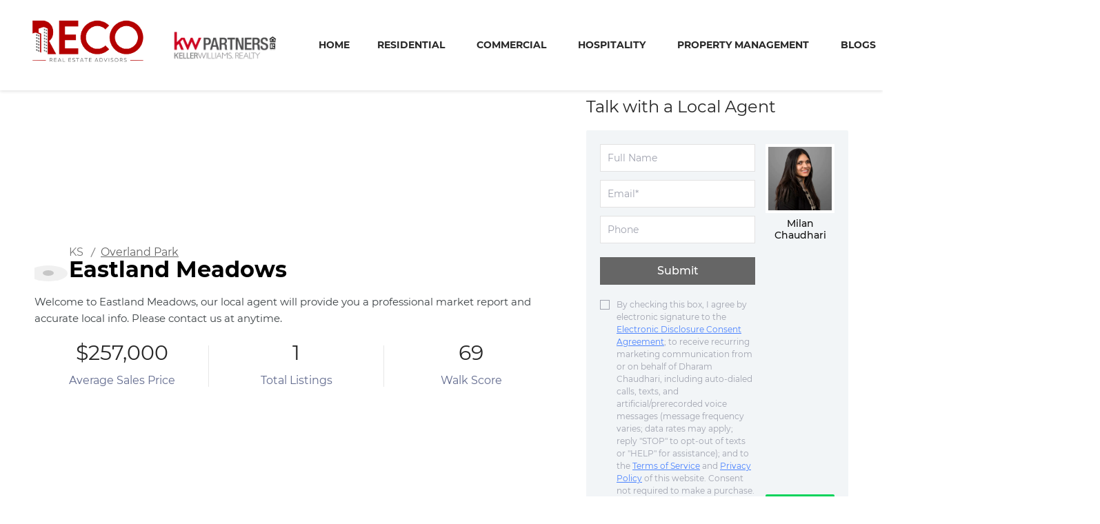

--- FILE ---
content_type: text/html; charset=utf-8
request_url: https://www.reco.realestate/neighborhoods/155988097/eastland-meadows
body_size: 17635
content:
<!doctype html><html lang="en"><head><meta http-equiv="content-type" content="text/html;charset=utf-8"><meta name="viewport" content="width=device-width,initial-scale=1,minimum-scale=1,maximum-scale=1,user-scalable=no"><link rel="dns-prefetch" href="//static.chimeroi.com"><link rel="dns-prefetch" href="//cdn.chime.me"><meta name="format-detection" content="telephone=no"><meta name="mobile-web-app-capable" content="yes"><title>Eastland Meadows - Homes for Sale - - RECO REAL ESTATE ADVISORS</title><link rel="canonical" href="https://www.reco.realestate/neighborhoods/155988097/eastland-meadows">   <meta name="google-site-verification" content="XByQO-CUW4fzUjwRD5m4vM8hZKM29ZCnvXDMtI5v2cI" />  <meta name="title" property="og:title" content="Eastland Meadows - Homes for Sale - - RECO REAL ESTATE ADVISORS"><meta name="twitter:card" content="summary_large_image"><meta name="twitter:title" content="Eastland Meadows - Homes for Sale - - RECO REAL ESTATE ADVISORS"><meta name="keywords" content=""><meta name="description" content="Research home values, real estate market trends, schools, community info, and homes for sale in Eastland Meadows."><meta property="og:description" content="Research home values, real estate market trends, schools, community info, and homes for sale in Eastland Meadows."><meta name="twitter:description" content="Research home values, real estate market trends, schools, community info, and homes for sale in Eastland Meadows."><meta property="og:image:width" content="1200"><meta property="og:image:height" content="630">  <meta property="og:image" content="https://cdn.chime.me/doc/fs/upload/202362/14/db29738b-1b40-48dc-b9b5-18bdaaf44069/LOGO.png"><meta name="twitter:image" content="https://cdn.chime.me/doc/fs/upload/202362/14/db29738b-1b40-48dc-b9b5-18bdaaf44069/LOGO.png"><meta name="theme-color" content="#FFF"><link rel="shortcut icon" href="https://cdn.chime.me/image/fs/sitebuild/2021121/13/original_4becc834-13b7-4ccb-861b-c2b0deb33c6a.jpeg"><link rel="apple-touch-icon" sizes="144x144" href="https://cdn.chime.me/image/fs/sitebuild/2021121/13/w144_original_4becc834-13b7-4ccb-861b-c2b0deb33c6a.jpeg"><link rel="apple-touch-icon" sizes="120x120" href="https://cdn.chime.me/image/fs/sitebuild/2021121/13/w120_original_4becc834-13b7-4ccb-861b-c2b0deb33c6a.jpeg"><link rel="apple-touch-icon" sizes="72x72" href="https://cdn.chime.me/image/fs/sitebuild/2021121/13/w72_original_4becc834-13b7-4ccb-861b-c2b0deb33c6a.jpeg"><link rel="apple-touch-icon" sizes="52x52" href="https://cdn.chime.me/image/fs/sitebuild/2021121/13/w52_original_4becc834-13b7-4ccb-861b-c2b0deb33c6a.jpeg"><meta http-equiv="X-UA-Compatible" content="IE=edge"><link href="//static.chimeroi.com/site-ssr/main-7d42d657.css" rel="stylesheet"><link href="//static.chimeroi.com/site-ssr/template/1769164828381/template2.css" rel="stylesheet"><link rel="stylesheet" href="/styleAndTheme.css?t=1769178059401&display=block&siteId=29679&pageId=11815754"> <link href="//static.chimeroi.com/site-ssr/modules/md-house-detail/classic-9dc3bc43.css" rel="stylesheet"><link href="//static.chimeroi.com/site-ssr/modules/md-nbr-local/classic-63900428.css" rel="stylesheet"><link href="//static.chimeroi.com/site-ssr/modules/md-header/progressive-0156aaea.css" rel="stylesheet"><link href="//static.chimeroi.com/site-ssr/modules/md-nbr-info/classic-b44d5c1f.css" rel="stylesheet"><link href="//static.chimeroi.com/site-ssr/modules/md-house/grid-v1-f72e10f2.css" rel="stylesheet"><link href="//static.chimeroi.com/site-ssr/modules/md-house/list-v1-2cb22fdb.css" rel="stylesheet"><link href="//static.chimeroi.com/site-ssr/modules/md-market-trends/classic-5e7fba5a.css" rel="stylesheet"><link href="//static.chimeroi.com/site-ssr/modules/md-nbr-demographics/classic-d455c941.css" rel="stylesheet"><link href="//static.chimeroi.com/site-ssr/modules/md-nbr-form/classic-57dce09c.css" rel="stylesheet"><link href="//static.chimeroi.com/site-ssr/modules/md-footer/upgrade-59c68b6e.css" rel="stylesheet"><link href="//static.chimeroi.com/site-ssr/modules/md-market-trends-2f72ca9e.css" rel="stylesheet"><link href="//static.chimeroi.com/site-ssr/modules/md-header-d219cd22.css" rel="stylesheet"><link href="//static.chimeroi.com/site-ssr/modules/md-nbr-info-8adf0b7a.css" rel="stylesheet"><link href="//static.chimeroi.com/site-ssr/modules/md-nbr-demographics-a3993fe2.css" rel="stylesheet"><link href="//static.chimeroi.com/site-ssr/modules/md-house/list-v1_list-ad8d82bb.css" rel="stylesheet"><link href="//static.chimeroi.com/site-ssr/common/img-swiper-1fea702f.css" rel="stylesheet">  <script>window.lngNsDetail={"lng":"en","ns":{"md-house-detail":"https://cdn.lofty.com/doc/international/Site/en/md-house-detail/1662600421037/Site-md-house-detail.en.json","md-nbr-local":"https://cdn.lofty.com/doc/international/Site/en/md-nbr-local/1662600421037/Site-md-nbr-local.en.json","md-header":"https://cdn.lofty.com/doc/international/Site/en/md-header/1737341042036/Site-md-header.en.json","md-nbr-info":"https://cdn.lofty.com/doc/international/Site/en/md-nbr-info/1662600421037/Site-md-nbr-info.en.json","md-house":"https://cdn.lofty.com/doc/fs/international/2025922/1/ee5d0786-7671-44c9-bb97-e617c0073efc/Site-md-house.en.json","md-market-trends":"https://cdn.lofty.com/doc/international/Site/en/md-market-trends/1737341042036/Site-md-market-trends.en.json","md-nbr-demographics":"https://cdn.lofty.com/doc/fs/international/2025818/0/290140ae-914a-4082-9c11-2b5292f87121/Site-md-nbr-demographics.en.json","md-footer":"https://cdn.lofty.com/doc/international/Site/en/md-footer/1742172387854/Site-md-footer.en.json","common":"https://cdn.lofty.com/doc/fs/international/20251027/1/fffd8852-fd74-403a-92b4-b4dc353165b3/Site-common.en.json","md-form":"https://cdn.lofty.com/doc/fs/international/2025925/1/a4a6f93b-64f5-42f6-8884-7080a17e1235/Site-md-form.en.json"}}</script>   <input id="requestId" value="1219426944_1769178058798" hidden> </head><body class="site neighborhood template2"><div id="body-plugin"><!--[--><!----><!--]--></div><main id="app" class="page-content"><!--[--><header class="md-header progressive" style="--header-logo-fontsize:30px;"><div role="navigation" class="nosticky header-container" style="color:#282828;"><div class="header-bg" style="background:#fff;"></div> <a class="logo" href="/" rel="noopener noreferrer"><img style="height:2.52em;" src="https://cdn.chime.me/doc/fs/upload/202362/14/db29738b-1b40-48dc-b9b5-18bdaaf44069/LOGO.png" alt="Reco Real Estate - Commercial Brokerage company"></a> <a class="logo" style="margin-left:0;" href="/" rel="noopener noreferrer"><img style="height:2.17em;" src="https://cdn.lofty.com/image/fs/459494233025997/website/29679/cmsbuild/h200_2025521__42af955db42d4ca2-png.webp" alt="RECO REAL ESTATE ADVISORS"></a> <div style="color:#282828;--header-hovercolor:;--header-bgcolor:#fff;--header-sec-txtcolor:#333;--header-sec-bgcolor:#fff;font-family:var(--font-bold);font-size:14px;" class="nav-container"><!-- head menu start --> <ul class="head-menu"><!--[--><li class="menu-item"><!--[--><a href="/" target="_self" rel="noopener noreferrer" class="uppercase"><!--[-->Home<!--]--></a><!--]--></li><li style="" class="menu-item has-child" tabindex="0"><!-- first-level menu --> <a class="has-child-a uppercase" href="/listing" target="_self" tabindex="0" role="button" rel="noopener noreferrer"><!--[--><i style="display:none;" class="iconfont left icon-fashion-down"></i> <!--[-->RESIDENTIAL<!--]--> <!----> <i style="" class="icon-fashion-down iconfont"></i> <i style="display:none;" class="iconfont right icon-fashion-down"></i><!--]--></a> <div class="wrapper" style=""><ol class="submenu hidden-scrollbar" style=""><!--[--><li class="menu-item"><!--has submenu second-level menu --> <!--[--><!--not has submenu second-level menu --><!--[--><a href="/listing" target="_self" rel="noopener noreferrer"><!--[-->ALL LISTINGS<!--]--></a><!--]--><!--]--></li><li class="menu-item"><!--has submenu second-level menu --> <!--[--><!--[--><a class="has-child-a" tabindex="0" role="button" rel="noopener noreferrer" href="https://www.reco.realestate/buy-a-home" target="_self"><i style="display:none;" class="iconfont left icon-fashion-down"></i> <!--[-->BUY<!--]--> <i style="" class="iconfont right icon-fashion-down"></i></a><!--]--> <!-- third-level menu --> <div class="wrapper" style=""><ol class="submenu hidden-scrollbar" style=""><!--[--><li class="menu-item"><!--[--><a href="https://www.reco.realestate/buy-a-home" target="_self" rel="noopener noreferrer"><!--[-->BUY A HOME<!--]--></a><!--]--></li><li class="menu-item"><!--[--><a href="https://www.reco.realestate/new-listings" target="_self" rel="noopener noreferrer"><!--[-->NEW LISTINGS<!--]--></a><!--]--></li><li class="menu-item"><!--[--><a href="https://www.reco.realestate/luxury-homes" target="_self" rel="noopener noreferrer"><!--[-->LUXURY HOMES<!--]--></a><!--]--></li><!--]--></ol></div><!--]--></li><li class="menu-item"><!--has submenu second-level menu --> <!--[--><!--[--><a class="has-child-a" tabindex="0" role="button" rel="noopener noreferrer" href="https://www.reco.realestate/sell-my-home" target="_self"><i style="display:none;" class="iconfont left icon-fashion-down"></i> <!--[-->SELL<!--]--> <i style="" class="iconfont right icon-fashion-down"></i></a><!--]--> <!-- third-level menu --> <div class="wrapper" style=""><ol class="submenu hidden-scrollbar" style=""><!--[--><li class="menu-item"><!--[--><a href="https://www.reco.realestate/sell-my-home" target="_self" rel="noopener noreferrer"><!--[-->SELL MY HOME<!--]--></a><!--]--></li><!--]--></ol></div><!--]--></li><li class="menu-item"><!--has submenu second-level menu --> <!--[--><!--[--><a class="has-child-a" tabindex="0" role="button" rel="noopener noreferrer" href="/overland-park" target="_self"><i style="display:none;" class="iconfont left icon-fashion-down"></i> <!--[-->NEIGHBORHOODS<!--]--> <i style="" class="iconfont right icon-fashion-down"></i></a><!--]--> <!-- third-level menu --> <div class="wrapper" style=""><ol class="submenu hidden-scrollbar" style=""><!--[--><li class="menu-item"><!--[--><a href="/overland-park" target="_self" rel="noopener noreferrer"><!--[-->Overland Park<!--]--></a><!--]--></li><li class="menu-item"><!--[--><a href="/neighborhood/155987549/leawood" target="_self" rel="noopener noreferrer"><!--[-->Leawood<!--]--></a><!--]--></li><li class="menu-item"><!--[--><a href="/neighborhood/155987563/lenexa" target="_self" rel="noopener noreferrer"><!--[-->Lenexa<!--]--></a><!--]--></li><li class="menu-item"><!--[--><a href="/neighborhood/155987548/olathe" target="_self" rel="noopener noreferrer"><!--[-->Olathe<!--]--></a><!--]--></li><li class="menu-item"><!--[--><a href="/neighborhood/155987559/shawnee" target="_self" rel="noopener noreferrer"><!--[-->Shawnee<!--]--></a><!--]--></li><li class="menu-item"><!--[--><a href="/neighborhood/159912721/merriam" target="_self" rel="noopener noreferrer"><!--[-->Merriam<!--]--></a><!--]--></li><li class="menu-item"><!--[--><a href="/neighborhoods/155988123/creekside-north" target="_self" rel="noopener noreferrer"><!--[-->Creekside North<!--]--></a><!--]--></li><li class="menu-item"><!--[--><a href="/neighborhoods/155988122/creekside" target="_self" rel="noopener noreferrer"><!--[-->Creekside<!--]--></a><!--]--></li><li class="menu-item"><!--[--><a href="/neighborhoods/155988121/cross-creek" target="_self" rel="noopener noreferrer"><!--[-->Cross Creek<!--]--></a><!--]--></li><li class="menu-item"><!--[--><a href="/neighborhoods/155988120/crowne-chase-apartments" target="_self" rel="noopener noreferrer"><!--[-->Crowne Chase Apartments<!--]--></a><!--]--></li><li class="menu-item"><!--[--><a href="/neighborhoods/155988119/cunningham-heights" target="_self" rel="noopener noreferrer"><!--[-->Cunningham Heights<!--]--></a><!--]--></li><li class="menu-item"><!--[--><a href="/neighborhoods/155988118/cunningham-highlands" target="_self" rel="noopener noreferrer"><!--[-->Cunningham Highlands<!--]--></a><!--]--></li><li class="menu-item"><!--[--><a href="/neighborhoods/155988117/deer-creek-apartments" target="_self" rel="noopener noreferrer"><!--[-->Deer Creek Apartments<!--]--></a><!--]--></li><li class="menu-item"><!--[--><a href="/neighborhoods/155988116/deer-creek-courts" target="_self" rel="noopener noreferrer"><!--[-->Deer Creek Courts<!--]--></a><!--]--></li><li class="menu-item"><!--[--><a href="/neighborhoods/155988115/deer-creek-marketplace" target="_self" rel="noopener noreferrer"><!--[-->Deer Creek Marketplace<!--]--></a><!--]--></li><li class="menu-item"><!--[--><a href="/neighborhoods/155988114/deer-creek-offices" target="_self" rel="noopener noreferrer"><!--[-->Deer Creek Offices<!--]--></a><!--]--></li><li class="menu-item"><!--[--><a href="/neighborhoods/155988113/deer-creek-park" target="_self" rel="noopener noreferrer"><!--[-->Deer Creek Park<!--]--></a><!--]--></li><li class="menu-item"><!--[--><a href="/neighborhoods/155988112/deer-creek-reserve" target="_self" rel="noopener noreferrer"><!--[-->Deer Creek Reserve<!--]--></a><!--]--></li><li class="menu-item"><!--[--><a href="/neighborhoods/155988111/deer-creek-villas" target="_self" rel="noopener noreferrer"><!--[-->Deer Creek Villas<!--]--></a><!--]--></li><li class="menu-item"><!--[--><a href="/neighborhoods/155988110/deer-creek-woods" target="_self" rel="noopener noreferrer"><!--[-->Deer Creek Woods<!--]--></a><!--]--></li><li class="menu-item"><!--[--><a href="/neighborhoods/155988109/deer-creek" target="_self" rel="noopener noreferrer"><!--[-->Deer Creek<!--]--></a><!--]--></li><li class="menu-item"><!--[--><a href="/neighborhoods/155988108/deer-run" target="_self" rel="noopener noreferrer"><!--[-->Deer Run<!--]--></a><!--]--></li><li class="menu-item"><!--[--><a href="/neighborhoods/155988107/deer-valley" target="_self" rel="noopener noreferrer"><!--[-->Deer Valley<!--]--></a><!--]--></li><li class="menu-item"><!--[--><a href="/neighborhoods/155988106/deerbrook" target="_self" rel="noopener noreferrer"><!--[-->Deerbrook<!--]--></a><!--]--></li><li class="menu-item"><!--[--><a href="/neighborhoods/155988105/deercreek-commons" target="_self" rel="noopener noreferrer"><!--[-->Deercreek Commons<!--]--></a><!--]--></li><li class="menu-item"><!--[--><a href="/neighborhoods/155988104/delmar-gardens-of-overland-park" target="_self" rel="noopener noreferrer"><!--[-->Delmar Gardens of Overland Park<!--]--></a><!--]--></li><li class="menu-item"><!--[--><a href="/neighborhoods/155988103/dille-heights" target="_self" rel="noopener noreferrer"><!--[-->Dille Heights<!--]--></a><!--]--></li><li class="menu-item"><!--[--><a href="/neighborhoods/155988102/dover-estates" target="_self" rel="noopener noreferrer"><!--[-->Dover Estates<!--]--></a><!--]--></li><li class="menu-item"><!--[--><a href="/neighborhoods/155988101/dunes-at-st.-andrews" target="_self" rel="noopener noreferrer"><!--[-->Dunes at St. Andrews<!--]--></a><!--]--></li><li class="menu-item"><!--[--><a href="/neighborhoods/155988100/dunnford" target="_self" rel="noopener noreferrer"><!--[-->Dunnford<!--]--></a><!--]--></li><li class="menu-item"><!--[--><a href="/neighborhoods/155988099/eagle-pointe" target="_self" rel="noopener noreferrer"><!--[-->Eagle Pointe<!--]--></a><!--]--></li><li class="menu-item"><!--[--><a href="/neighborhoods/155988098/early-place" target="_self" rel="noopener noreferrer"><!--[-->Early Place<!--]--></a><!--]--></li><li class="menu-item"><!--[--><a href="/neighborhoods/155988097/eastland-meadows" target="_self" rel="noopener noreferrer"><!--[-->Eastland Meadows<!--]--></a><!--]--></li><li class="menu-item"><!--[--><a href="/neighborhoods/155988096/edson-place" target="_self" rel="noopener noreferrer"><!--[-->Edson Place<!--]--></a><!--]--></li><li class="menu-item"><!--[--><a href="/neighborhoods/155988095/eleanora-heights" target="_self" rel="noopener noreferrer"><!--[-->Eleanora Heights<!--]--></a><!--]--></li><li class="menu-item"><!--[--><a href="/neighborhoods/155988094/elmhurst" target="_self" rel="noopener noreferrer"><!--[-->Elmhurst<!--]--></a><!--]--></li><li class="menu-item"><!--[--><a href="/neighborhoods/155988093/empire-estates" target="_self" rel="noopener noreferrer"><!--[-->Empire Estates<!--]--></a><!--]--></li><li class="menu-item"><!--[--><a href="/neighborhoods/155988092/essex-place" target="_self" rel="noopener noreferrer"><!--[-->Essex Place<!--]--></a><!--]--></li><li class="menu-item"><!--[--><a href="/neighborhoods/155988091/estates-of-blue-valley" target="_self" rel="noopener noreferrer"><!--[-->Estates of Blue Valley<!--]--></a><!--]--></li><li class="menu-item"><!--[--><a href="/neighborhoods/155988090/estates-of-nottingham-south" target="_self" rel="noopener noreferrer"><!--[-->Estates of Nottingham South<!--]--></a><!--]--></li><li class="menu-item"><!--[--><a href="/neighborhoods/155988089/executive-hills" target="_self" rel="noopener noreferrer"><!--[-->Executive Hills<!--]--></a><!--]--></li><li class="menu-item"><!--[--><a href="/neighborhoods/155988088/fairfield-manor" target="_self" rel="noopener noreferrer"><!--[-->Fairfield Manor<!--]--></a><!--]--></li><li class="menu-item"><!--[--><a href="/neighborhoods/155988087/fairview-manor" target="_self" rel="noopener noreferrer"><!--[-->Fairview Manor<!--]--></a><!--]--></li><li class="menu-item"><!--[--><a href="/neighborhoods/155988086/fairway-woods" target="_self" rel="noopener noreferrer"><!--[-->Fairway Woods<!--]--></a><!--]--></li><li class="menu-item"><!--[--><a href="/neighborhoods/155988085/farley-view" target="_self" rel="noopener noreferrer"><!--[-->Farley View<!--]--></a><!--]--></li><li class="menu-item"><!--[--><a href="/neighborhoods/155988084/fern-valley" target="_self" rel="noopener noreferrer"><!--[-->Fern Valley<!--]--></a><!--]--></li><li class="menu-item"><!--[--><a href="/neighborhoods/155988083/fieldstone-court" target="_self" rel="noopener noreferrer"><!--[-->Fieldstone Court<!--]--></a><!--]--></li><li class="menu-item"><!--[--><a href="/neighborhoods/155988082/financial-plaza" target="_self" rel="noopener noreferrer"><!--[-->Financial Plaza<!--]--></a><!--]--></li><li class="menu-item"><!--[--><a href="/neighborhoods/155988081/fontainebleau-east" target="_self" rel="noopener noreferrer"><!--[-->Fontainebleau East<!--]--></a><!--]--></li><li class="menu-item"><!--[--><a href="/neighborhoods/155988080/fontainebleau" target="_self" rel="noopener noreferrer"><!--[-->Fontainebleau<!--]--></a><!--]--></li><li class="menu-item"><!--[--><a href="/neighborhoods/155988079/forest-creek-estates" target="_self" rel="noopener noreferrer"><!--[-->Forest Creek Estates<!--]--></a><!--]--></li><li class="menu-item"><!--[--><a href="/neighborhoods/155988078/forest-glen-place" target="_self" rel="noopener noreferrer"><!--[-->Forest Glen Place<!--]--></a><!--]--></li><li class="menu-item"><!--[--><a href="/neighborhoods/155988077/forest-glen-by-the-lake" target="_self" rel="noopener noreferrer"><!--[-->Forest Glen by The Lake<!--]--></a><!--]--></li><li class="menu-item"><!--[--><a href="/neighborhoods/155988076/forest-glen-by-the-lake" target="_self" rel="noopener noreferrer"><!--[-->Forest Glen by the Lake<!--]--></a><!--]--></li><li class="menu-item"><!--[--><a href="/neighborhoods/155988075/forest-oaks" target="_self" rel="noopener noreferrer"><!--[-->Forest Oaks<!--]--></a><!--]--></li><li class="menu-item"><!--[--><a href="/neighborhoods/155988074/foster-oaks" target="_self" rel="noopener noreferrer"><!--[-->Foster Oaks<!--]--></a><!--]--></li><li class="menu-item"><!--[--><a href="/neighborhoods/155988073/fox-hill-commercial-center" target="_self" rel="noopener noreferrer"><!--[-->Fox Hill Commercial Center<!--]--></a><!--]--></li><li class="menu-item"><!--[--><a href="/neighborhoods/155988072/fox-hill-office-park" target="_self" rel="noopener noreferrer"><!--[-->Fox Hill Office Park<!--]--></a><!--]--></li><li class="menu-item"><!--[--><a href="/neighborhoods/155988071/foxfield-estates" target="_self" rel="noopener noreferrer"><!--[-->Foxfield Estates<!--]--></a><!--]--></li><li class="menu-item"><!--[--><a href="/neighborhoods/155988070/foxfield" target="_self" rel="noopener noreferrer"><!--[-->Foxfield<!--]--></a><!--]--></li><li class="menu-item"><!--[--><a href="/neighborhoods/155988069/frye-industrial-park" target="_self" rel="noopener noreferrer"><!--[-->Frye Industrial Park<!--]--></a><!--]--></li><li class="menu-item"><!--[--><a href="/neighborhoods/155988068/galway-domains" target="_self" rel="noopener noreferrer"><!--[-->Galway Domains<!--]--></a><!--]--></li><li class="menu-item"><!--[--><a href="/neighborhoods/155988067/garastanna-acres" target="_self" rel="noopener noreferrer"><!--[-->Garastanna Acres<!--]--></a><!--]--></li><li class="menu-item"><!--[--><a href="/neighborhoods/155988066/garnet-hill" target="_self" rel="noopener noreferrer"><!--[-->Garnet Hill<!--]--></a><!--]--></li><li class="menu-item"><!--[--><a href="/neighborhoods/155988065/garnett-highlands" target="_self" rel="noopener noreferrer"><!--[-->Garnett Highlands<!--]--></a><!--]--></li><li class="menu-item"><!--[--><a href="/neighborhoods/155988064/garnett-meadows" target="_self" rel="noopener noreferrer"><!--[-->Garnett Meadows<!--]--></a><!--]--></li><li class="menu-item"><!--[--><a href="/neighborhoods/155988063/georgetown-professional-plaza" target="_self" rel="noopener noreferrer"><!--[-->Georgetown Professional Plaza<!--]--></a><!--]--></li><li class="menu-item"><!--[--><a href="/neighborhoods/155988062/gibbs-wood" target="_self" rel="noopener noreferrer"><!--[-->Gibbs Wood<!--]--></a><!--]--></li><li class="menu-item"><!--[--><a href="/neighborhoods/155988061/ginger-creek" target="_self" rel="noopener noreferrer"><!--[-->Ginger Creek<!--]--></a><!--]--></li><li class="menu-item"><!--[--><a href="/neighborhoods/155988060/gladacres" target="_self" rel="noopener noreferrer"><!--[-->Gladacres<!--]--></a><!--]--></li><li class="menu-item"><!--[--><a href="/neighborhoods/155988059/glennwood" target="_self" rel="noopener noreferrer"><!--[-->Glennwood<!--]--></a><!--]--></li><li class="menu-item"><!--[--><a href="/neighborhoods/155988058/glenwood-business-district" target="_self" rel="noopener noreferrer"><!--[-->Glenwood Business District<!--]--></a><!--]--></li><li class="menu-item"><!--[--><a href="/neighborhoods/155988057/glenwood-commons" target="_self" rel="noopener noreferrer"><!--[-->Glenwood Commons<!--]--></a><!--]--></li><li class="menu-item"><!--[--><a href="/neighborhoods/155988056/glenwood-heights" target="_self" rel="noopener noreferrer"><!--[-->Glenwood Heights<!--]--></a><!--]--></li><li class="menu-item"><!--[--><a href="/neighborhoods/155988055/glenwood-mall" target="_self" rel="noopener noreferrer"><!--[-->Glenwood Mall<!--]--></a><!--]--></li><li class="menu-item"><!--[--><a href="/neighborhoods/155988054/glenwood-place" target="_self" rel="noopener noreferrer"><!--[-->Glenwood Place<!--]--></a><!--]--></li><li class="menu-item"><!--[--><a href="/neighborhoods/155988053/glenwood-plaza" target="_self" rel="noopener noreferrer"><!--[-->Glenwood Plaza<!--]--></a><!--]--></li><li class="menu-item"><!--[--><a href="/neighborhoods/155988052/glenwood-ridge" target="_self" rel="noopener noreferrer"><!--[-->Glenwood Ridge<!--]--></a><!--]--></li><li class="menu-item"><!--[--><a href="/neighborhoods/155988051/glenwood-view" target="_self" rel="noopener noreferrer"><!--[-->Glenwood View<!--]--></a><!--]--></li><li class="menu-item"><!--[--><a href="/neighborhoods/155988050/goode&#39;s-place" target="_self" rel="noopener noreferrer"><!--[-->Goode&#39;s Place<!--]--></a><!--]--></li><li class="menu-item"><!--[--><a href="/neighborhoods/155988049/goodman-heights" target="_self" rel="noopener noreferrer"><!--[-->Goodman Heights<!--]--></a><!--]--></li><li class="menu-item"><!--[--><a href="/neighborhoods/155988048/gramercy-park" target="_self" rel="noopener noreferrer"><!--[-->Gramercy Park<!--]--></a><!--]--></li><li class="menu-item"><!--[--><a href="/neighborhoods/155988047/grande-oaks" target="_self" rel="noopener noreferrer"><!--[-->Grande Oaks<!--]--></a><!--]--></li><li class="menu-item"><!--[--><a href="/neighborhoods/155988046/grassmere-acres" target="_self" rel="noopener noreferrer"><!--[-->Grassmere Acres<!--]--></a><!--]--></li><li class="menu-item"><!--[--><a href="/neighborhoods/155988045/grayson-mills-of-amesbury-lake" target="_self" rel="noopener noreferrer"><!--[-->Grayson Mills of Amesbury Lake<!--]--></a><!--]--></li><li class="menu-item"><!--[--><a href="/neighborhoods/155988044/green-meadows" target="_self" rel="noopener noreferrer"><!--[-->Green Meadows<!--]--></a><!--]--></li><li class="menu-item"><!--[--><a href="/neighborhoods/155988043/greenbrier-apartments" target="_self" rel="noopener noreferrer"><!--[-->Greenbrier Apartments<!--]--></a><!--]--></li><li class="menu-item"><!--[--><a href="/neighborhoods/155988042/greenway-place" target="_self" rel="noopener noreferrer"><!--[-->Greenway Place<!--]--></a><!--]--></li><li class="menu-item"><!--[--><a href="/neighborhoods/155988041/greenwich-hills" target="_self" rel="noopener noreferrer"><!--[-->Greenwich Hills<!--]--></a><!--]--></li><li class="menu-item"><!--[--><a href="/neighborhoods/155988040/gregory-meadows" target="_self" rel="noopener noreferrer"><!--[-->Gregory Meadows<!--]--></a><!--]--></li><li class="menu-item"><!--[--><a href="/neighborhoods/155988039/hampton-court-nottingham" target="_self" rel="noopener noreferrer"><!--[-->Hampton Court Nottingham<!--]--></a><!--]--></li><li class="menu-item"><!--[--><a href="/neighborhoods/155988038/hampton-park" target="_self" rel="noopener noreferrer"><!--[-->Hampton Park<!--]--></a><!--]--></li><li class="menu-item"><!--[--><a href="/neighborhoods/155988037/hampton-place" target="_self" rel="noopener noreferrer"><!--[-->Hampton Place<!--]--></a><!--]--></li><li class="menu-item"><!--[--><a href="/neighborhoods/155988036/hamptonshire" target="_self" rel="noopener noreferrer"><!--[-->Hamptonshire<!--]--></a><!--]--></li><li class="menu-item"><!--[--><a href="/neighborhoods/155988035/hanover-south" target="_self" rel="noopener noreferrer"><!--[-->Hanover South<!--]--></a><!--]--></li><li class="menu-item"><!--[--><a href="/neighborhoods/155988034/hanover" target="_self" rel="noopener noreferrer"><!--[-->Hanover<!--]--></a><!--]--></li><li class="menu-item"><!--[--><a href="/neighborhoods/155988033/harmony-south" target="_self" rel="noopener noreferrer"><!--[-->Harmony South<!--]--></a><!--]--></li><li class="menu-item"><!--[--><a href="/neighborhoods/155988032/harwycke" target="_self" rel="noopener noreferrer"><!--[-->Harwycke<!--]--></a><!--]--></li><li class="menu-item"><!--[--><a href="/neighborhoods/155988031/hauser-view" target="_self" rel="noopener noreferrer"><!--[-->Hauser View<!--]--></a><!--]--></li><li class="menu-item"><!--[--><a href="/neighborhoods/155988030/haven-at-the-wilderness" target="_self" rel="noopener noreferrer"><!--[-->Haven at the Wilderness<!--]--></a><!--]--></li><li class="menu-item"><!--[--><a href="/neighborhoods/155988029/hawthorne-place" target="_self" rel="noopener noreferrer"><!--[-->Hawthorne Place<!--]--></a><!--]--></li><li class="menu-item"><!--[--><a href="/neighborhoods/155988028/hawthorne-terrace" target="_self" rel="noopener noreferrer"><!--[-->Hawthorne Terrace<!--]--></a><!--]--></li><li class="menu-item"><!--[--><a href="/neighborhoods/155988027/hawthorne-valley-plaza" target="_self" rel="noopener noreferrer"><!--[-->Hawthorne Valley Plaza<!--]--></a><!--]--></li><li class="menu-item"><!--[--><a href="/neighborhoods/155988026/hawthorne-valley" target="_self" rel="noopener noreferrer"><!--[-->Hawthorne Valley<!--]--></a><!--]--></li><li class="menu-item"><!--[--><a href="/neighborhoods/155988025/hawthorne-view" target="_self" rel="noopener noreferrer"><!--[-->Hawthorne View<!--]--></a><!--]--></li><li class="menu-item"><!--[--><a href="/neighborhoods/155988024/heatherwood" target="_self" rel="noopener noreferrer"><!--[-->Heatherwood<!--]--></a><!--]--></li><li class="menu-item"><!--[--><a href="/neighborhoods/155988023/heritage-farms" target="_self" rel="noopener noreferrer"><!--[-->Heritage Farms<!--]--></a><!--]--></li><li class="menu-item"><!--[--><a href="/neighborhoods/155988022/heritage-hill" target="_self" rel="noopener noreferrer"><!--[-->Heritage Hill<!--]--></a><!--]--></li><li class="menu-item"><!--[--><a href="/neighborhoods/155988021/heritage-park" target="_self" rel="noopener noreferrer"><!--[-->Heritage Park<!--]--></a><!--]--></li><li class="menu-item"><!--[--><a href="/neighborhoods/155988020/highcroft" target="_self" rel="noopener noreferrer"><!--[-->Highcroft<!--]--></a><!--]--></li><li class="menu-item"><!--[--><a href="/neighborhoods/155988019/highland-acres" target="_self" rel="noopener noreferrer"><!--[-->Highland Acres<!--]--></a><!--]--></li><li class="menu-item"><!--[--><a href="/neighborhoods/155988018/highland-ridge" target="_self" rel="noopener noreferrer"><!--[-->Highland Ridge<!--]--></a><!--]--></li><li class="menu-item"><!--[--><a href="/neighborhoods/155988017/highland-view" target="_self" rel="noopener noreferrer"><!--[-->Highland View<!--]--></a><!--]--></li><li class="menu-item"><!--[--><a href="/neighborhoods/155988016/highland-village" target="_self" rel="noopener noreferrer"><!--[-->Highland Village<!--]--></a><!--]--></li><li class="menu-item"><!--[--><a href="/neighborhoods/155988015/highlands-corporate-campus" target="_self" rel="noopener noreferrer"><!--[-->Highlands Corporate Campus<!--]--></a><!--]--></li><li class="menu-item"><!--[--><a href="/neighborhoods/155988014/highpointe-village" target="_self" rel="noopener noreferrer"><!--[-->Highpointe Village<!--]--></a><!--]--></li><li class="menu-item"><!--[--><a href="/neighborhoods/155988013/hillcrest-circle" target="_self" rel="noopener noreferrer"><!--[-->Hillcrest Circle<!--]--></a><!--]--></li><li class="menu-item"><!--[--><a href="/neighborhoods/155988012/hilltop-acres" target="_self" rel="noopener noreferrer"><!--[-->Hilltop Acres<!--]--></a><!--]--></li><li class="menu-item"><!--[--><a href="/neighborhoods/155988011/hilltop-view" target="_self" rel="noopener noreferrer"><!--[-->Hilltop View<!--]--></a><!--]--></li><li class="menu-item"><!--[--><a href="/neighborhoods/155988010/holly-ridge" target="_self" rel="noopener noreferrer"><!--[-->Holly Ridge<!--]--></a><!--]--></li><li class="menu-item"><!--[--><a href="/neighborhoods/155988009/holmes-crest" target="_self" rel="noopener noreferrer"><!--[-->Holmes Crest<!--]--></a><!--]--></li><li class="menu-item"><!--[--><a href="/neighborhoods/155988008/holmes-overland-park" target="_self" rel="noopener noreferrer"><!--[-->Holmes Overland Park<!--]--></a><!--]--></li><li class="menu-item"><!--[--><a href="/neighborhoods/155988007/hunter&#39;s-glen-of-wellington-park" target="_self" rel="noopener noreferrer"><!--[-->Hunter&#39;s Glen of Wellington Park<!--]--></a><!--]--></li><li class="menu-item"><!--[--><a href="/neighborhoods/155988006/hunter&#39;s-pointe" target="_self" rel="noopener noreferrer"><!--[-->Hunter&#39;s Pointe<!--]--></a><!--]--></li><li class="menu-item"><!--[--><a href="/neighborhoods/155988005/hutcheson" target="_self" rel="noopener noreferrer"><!--[-->Hutcheson<!--]--></a><!--]--></li><li class="menu-item"><!--[--><a href="/neighborhoods/155988004/indian-acres" target="_self" rel="noopener noreferrer"><!--[-->Indian Acres<!--]--></a><!--]--></li><li class="menu-item"><!--[--><a href="/neighborhoods/155988003/indian-creek-estates" target="_self" rel="noopener noreferrer"><!--[-->Indian Creek Estates<!--]--></a><!--]--></li><li class="menu-item"><!--[--><a href="/neighborhoods/155988002/indian-creek-park-estates" target="_self" rel="noopener noreferrer"><!--[-->Indian Creek Park Estates<!--]--></a><!--]--></li><li class="menu-item"><!--[--><a href="/neighborhoods/155988001/indian-creek-shopping-center" target="_self" rel="noopener noreferrer"><!--[-->Indian Creek Shopping Center<!--]--></a><!--]--></li><li class="menu-item"><!--[--><a href="/neighborhoods/155988000/indian-creek-village" target="_self" rel="noopener noreferrer"><!--[-->Indian Creek Village<!--]--></a><!--]--></li><li class="menu-item"><!--[--><a href="/neighborhoods/155987999/indian-creek" target="_self" rel="noopener noreferrer"><!--[-->Indian Creek<!--]--></a><!--]--></li><li class="menu-item"><!--[--><a href="/neighborhoods/155987998/indian-heights-estates" target="_self" rel="noopener noreferrer"><!--[-->Indian Heights Estates<!--]--></a><!--]--></li><li class="menu-item"><!--[--><a href="/neighborhoods/155987997/indian-valley-estates" target="_self" rel="noopener noreferrer"><!--[-->Indian Valley Estates<!--]--></a><!--]--></li><li class="menu-item"><!--[--><a href="/neighborhoods/155987996/james-park-estates" target="_self" rel="noopener noreferrer"><!--[-->James Park Estates<!--]--></a><!--]--></li><li class="menu-item"><!--[--><a href="/neighborhoods/155987995/james-place" target="_self" rel="noopener noreferrer"><!--[-->James Place<!--]--></a><!--]--></li><li class="menu-item"><!--[--><a href="/neighborhoods/155987994/jefferson-pointe" target="_self" rel="noopener noreferrer"><!--[-->Jefferson Pointe<!--]--></a><!--]--></li><li class="menu-item"><!--[--><a href="/neighborhoods/155987993/jessups" target="_self" rel="noopener noreferrer"><!--[-->Jessups<!--]--></a><!--]--></li><li class="menu-item"><!--[--><a href="/neighborhoods/155987992/johnson-county-community-college" target="_self" rel="noopener noreferrer"><!--[-->Johnson County Community College<!--]--></a><!--]--></li><li class="menu-item"><!--[--><a href="/neighborhoods/155987991/johnson-hills" target="_self" rel="noopener noreferrer"><!--[-->Johnson Hills<!--]--></a><!--]--></li><li class="menu-item"><!--[--><a href="/neighborhoods/155987990/kelly-reserve" target="_self" rel="noopener noreferrer"><!--[-->Kelly Reserve<!--]--></a><!--]--></li><li class="menu-item"><!--[--><a href="/neighborhoods/155987989/kensington-manor" target="_self" rel="noopener noreferrer"><!--[-->Kensington Manor<!--]--></a><!--]--></li><li class="menu-item"><!--[--><a href="/neighborhoods/155987988/kensington-valley" target="_self" rel="noopener noreferrer"><!--[-->Kensington Valley<!--]--></a><!--]--></li><li class="menu-item"><!--[--><a href="/neighborhoods/155987987/kensington-at-st.-andrews" target="_self" rel="noopener noreferrer"><!--[-->Kensington at St. Andrews<!--]--></a><!--]--></li><li class="menu-item"><!--[--><a href="/neighborhoods/155987986/kimberly-downs" target="_self" rel="noopener noreferrer"><!--[-->Kimberly Downs<!--]--></a><!--]--></li><li class="menu-item"><!--[--><a href="/neighborhoods/155987985/kingsridge" target="_self" rel="noopener noreferrer"><!--[-->Kingsridge<!--]--></a><!--]--></li><li class="menu-item"><!--[--><a href="/neighborhoods/155987984/kingston-court" target="_self" rel="noopener noreferrer"><!--[-->Kingston Court<!--]--></a><!--]--></li><li class="menu-item"><!--[--><a href="/neighborhoods/155987983/kingston-lakes" target="_self" rel="noopener noreferrer"><!--[-->Kingston Lakes<!--]--></a><!--]--></li><li class="menu-item"><!--[--><a href="/neighborhoods/155987982/kingston-meadow" target="_self" rel="noopener noreferrer"><!--[-->Kingston Meadow<!--]--></a><!--]--></li><li class="menu-item"><!--[--><a href="/neighborhoods/155987981/kingston-oaks" target="_self" rel="noopener noreferrer"><!--[-->Kingston Oaks<!--]--></a><!--]--></li><li class="menu-item"><!--[--><a href="/neighborhoods/155987980/kingston-by-the-park" target="_self" rel="noopener noreferrer"><!--[-->Kingston by the Park<!--]--></a><!--]--></li><li class="menu-item"><!--[--><a href="/neighborhoods/155987979/kirrbride-place" target="_self" rel="noopener noreferrer"><!--[-->Kirrbride Place<!--]--></a><!--]--></li><li class="menu-item"><!--[--><a href="/neighborhoods/155987978/knightsbrooke-at-nottingham" target="_self" rel="noopener noreferrer"><!--[-->Knightsbrooke at Nottingham<!--]--></a><!--]--></li><li class="menu-item"><!--[--><a href="/neighborhoods/155987977/la-paloma-plaza" target="_self" rel="noopener noreferrer"><!--[-->La Paloma Plaza<!--]--></a><!--]--></li><li class="menu-item"><!--[--><a href="/neighborhoods/155987976/lakes-of-hawthorne" target="_self" rel="noopener noreferrer"><!--[-->Lakes of Hawthorne<!--]--></a><!--]--></li><li class="menu-item"><!--[--><a href="/neighborhoods/155987975/lakeshore-estates" target="_self" rel="noopener noreferrer"><!--[-->Lakeshore Estates<!--]--></a><!--]--></li><li class="menu-item"><!--[--><a href="/neighborhoods/155987974/lakeview-acres" target="_self" rel="noopener noreferrer"><!--[-->Lakeview Acres<!--]--></a><!--]--></li><li class="menu-item"><!--[--><a href="/neighborhoods/155987973/lee-gardens" target="_self" rel="noopener noreferrer"><!--[-->Lee Gardens<!--]--></a><!--]--></li><li class="menu-item"><!--[--><a href="/neighborhoods/155987972/lexington-park" target="_self" rel="noopener noreferrer"><!--[-->Lexington Park<!--]--></a><!--]--></li><li class="menu-item"><!--[--><a href="/neighborhoods/155987971/lincoln-highlands" target="_self" rel="noopener noreferrer"><!--[-->Lincoln Highlands<!--]--></a><!--]--></li><li class="menu-item"><!--[--><a href="/neighborhoods/155987970/linden-place" target="_self" rel="noopener noreferrer"><!--[-->Linden Place<!--]--></a><!--]--></li><li class="menu-item"><!--[--><a href="/neighborhoods/155987969/linwood-acres" target="_self" rel="noopener noreferrer"><!--[-->Linwood Acres<!--]--></a><!--]--></li><li class="menu-item"><!--[--><a href="/neighborhoods/155987968/lionsgate-marketplace" target="_self" rel="noopener noreferrer"><!--[-->Lionsgate Marketplace<!--]--></a><!--]--></li><li class="menu-item"><!--[--><a href="/neighborhoods/155987967/lionsgate-south-lake" target="_self" rel="noopener noreferrer"><!--[-->Lionsgate South Lake<!--]--></a><!--]--></li><li class="menu-item"><!--[--><a href="/neighborhoods/155987966/lionsgate-villas" target="_self" rel="noopener noreferrer"><!--[-->Lionsgate Villas<!--]--></a><!--]--></li><li class="menu-item"><!--[--><a href="/neighborhoods/155987965/lionsgate-by-the-green" target="_self" rel="noopener noreferrer"><!--[-->Lionsgate by the Green<!--]--></a><!--]--></li><li class="menu-item"><!--[--><a href="/neighborhoods/155987964/lionsgate-by-the-lake" target="_self" rel="noopener noreferrer"><!--[-->Lionsgate by the Lake<!--]--></a><!--]--></li><li class="menu-item"><!--[--><a href="/neighborhoods/155987963/lionsgate-by-the-park" target="_self" rel="noopener noreferrer"><!--[-->Lionsgate by the Park<!--]--></a><!--]--></li><li class="menu-item"><!--[--><a href="/neighborhoods/155987962/loma-vista" target="_self" rel="noopener noreferrer"><!--[-->Loma Vista<!--]--></a><!--]--></li><li class="menu-item"><!--[--><a href="/neighborhoods/155987961/london-park-condominiums" target="_self" rel="noopener noreferrer"><!--[-->London Park Condominiums<!--]--></a><!--]--></li><li class="menu-item"><!--[--><a href="/neighborhoods/155987960/louisburg-square" target="_self" rel="noopener noreferrer"><!--[-->Louisburg Square<!--]--></a><!--]--></li><li class="menu-item"><!--[--><a href="/neighborhoods/155987959/manor-care" target="_self" rel="noopener noreferrer"><!--[-->Manor Care<!--]--></a><!--]--></li><li class="menu-item"><!--[--><a href="/neighborhoods/155987958/maple-crest" target="_self" rel="noopener noreferrer"><!--[-->Maple Crest<!--]--></a><!--]--></li><li class="menu-item"><!--[--><a href="/neighborhoods/155987957/maple-glen-of-tomahawk-acres" target="_self" rel="noopener noreferrer"><!--[-->Maple Glen of Tomahawk Acres<!--]--></a><!--]--></li><li class="menu-item"><!--[--><a href="/neighborhoods/155987956/maple-hill" target="_self" rel="noopener noreferrer"><!--[-->Maple Hill<!--]--></a><!--]--></li><li class="menu-item"><!--[--><a href="/neighborhoods/155987955/marbella-condominiums" target="_self" rel="noopener noreferrer"><!--[-->Marbella Condominiums<!--]--></a><!--]--></li><li class="menu-item"><!--[--><a href="/neighborhoods/155987954/marty&#39;s-place" target="_self" rel="noopener noreferrer"><!--[-->Marty&#39;s Place<!--]--></a><!--]--></li><li class="menu-item"><!--[--><a href="/neighborhoods/155987953/marvin-gardens" target="_self" rel="noopener noreferrer"><!--[-->Marvin Gardens<!--]--></a><!--]--></li><li class="menu-item"><!--[--><a href="/neighborhoods/155987952/mcconnell-heights" target="_self" rel="noopener noreferrer"><!--[-->McConnell Heights<!--]--></a><!--]--></li><li class="menu-item"><!--[--><a href="/neighborhoods/155987951/meadowlark-hill" target="_self" rel="noopener noreferrer"><!--[-->Meadowlark Hill<!--]--></a><!--]--></li><li class="menu-item"><!--[--><a href="/neighborhoods/155987950/meadows-of-blue-valley" target="_self" rel="noopener noreferrer"><!--[-->Meadows of Blue Valley<!--]--></a><!--]--></li><li class="menu-item"><!--[--><a href="/neighborhoods/155987949/meadows-of-mills-farm" target="_self" rel="noopener noreferrer"><!--[-->Meadows of Mills Farm<!--]--></a><!--]--></li><li class="menu-item"><!--[--><a href="/neighborhoods/155987948/menorah-park" target="_self" rel="noopener noreferrer"><!--[-->Menorah Park<!--]--></a><!--]--></li><li class="menu-item"><!--[--><a href="/neighborhoods/155987947/metcalf-56" target="_self" rel="noopener noreferrer"><!--[-->Metcalf 56<!--]--></a><!--]--></li><li class="menu-item"><!--[--><a href="/neighborhoods/155987946/metcalf-south" target="_self" rel="noopener noreferrer"><!--[-->Metcalf South<!--]--></a><!--]--></li><li class="menu-item"><!--[--><a href="/neighborhoods/155987945/metcalf-view" target="_self" rel="noopener noreferrer"><!--[-->Metcalf View<!--]--></a><!--]--></li><li class="menu-item"><!--[--><a href="/neighborhoods/155987944/metcalf-west-condominium" target="_self" rel="noopener noreferrer"><!--[-->Metcalf West Condominium<!--]--></a><!--]--></li><li class="menu-item"><!--[--><a href="/neighborhoods/155987943/metcalf" target="_self" rel="noopener noreferrer"><!--[-->Metcalf<!--]--></a><!--]--></li><li class="menu-item"><!--[--><a href="/neighborhoods/155987942/milburn-estates" target="_self" rel="noopener noreferrer"><!--[-->Milburn Estates<!--]--></a><!--]--></li><li class="menu-item"><!--[--><a href="/neighborhoods/155987941/milburn-fields" target="_self" rel="noopener noreferrer"><!--[-->Milburn Fields<!--]--></a><!--]--></li><li class="menu-item"><!--[--><a href="/neighborhoods/155987940/milburn-golf-&amp;-country-club" target="_self" rel="noopener noreferrer"><!--[-->Milburn Golf &amp; Country Club<!--]--></a><!--]--></li><li class="menu-item"><!--[--><a href="/neighborhoods/155987939/milburn-park" target="_self" rel="noopener noreferrer"><!--[-->Milburn Park<!--]--></a><!--]--></li><li class="menu-item"><!--[--><a href="/neighborhoods/155987938/milburn-place" target="_self" rel="noopener noreferrer"><!--[-->Milburn Place<!--]--></a><!--]--></li><li class="menu-item"><!--[--><a href="/neighborhoods/155987937/milburn-south" target="_self" rel="noopener noreferrer"><!--[-->Milburn South<!--]--></a><!--]--></li><li class="menu-item"><!--[--><a href="/neighborhoods/155987936/milburn-view" target="_self" rel="noopener noreferrer"><!--[-->Milburn View<!--]--></a><!--]--></li><li class="menu-item"><!--[--><a href="/neighborhoods/155987935/milburn-west" target="_self" rel="noopener noreferrer"><!--[-->Milburn West<!--]--></a><!--]--></li><li class="menu-item"><!--[--><a href="/neighborhoods/155987934/mills-farm" target="_self" rel="noopener noreferrer"><!--[-->Mills Farm<!--]--></a><!--]--></li><li class="menu-item"><!--[--><a href="/neighborhoods/155987933/mills-farm" target="_self" rel="noopener noreferrer"><!--[-->Mills Farm<!--]--></a><!--]--></li><li class="menu-item"><!--[--><a href="/neighborhoods/155987932/mission-159" target="_self" rel="noopener noreferrer"><!--[-->Mission 159<!--]--></a><!--]--></li><li class="menu-item"><!--[--><a href="/neighborhoods/155987931/mission-farms-west" target="_self" rel="noopener noreferrer"><!--[-->Mission Farms West<!--]--></a><!--]--></li><li class="menu-item"><!--[--><a href="/neighborhoods/155987930/mission-forest" target="_self" rel="noopener noreferrer"><!--[-->Mission Forest<!--]--></a><!--]--></li><li class="menu-item"><!--[--><a href="/neighborhoods/155987929/mission-mooreland" target="_self" rel="noopener noreferrer"><!--[-->Mission Mooreland<!--]--></a><!--]--></li><li class="menu-item"><!--[--><a href="/neighborhoods/155987928/mokaw-highlands" target="_self" rel="noopener noreferrer"><!--[-->Mokaw Highlands<!--]--></a><!--]--></li><li class="menu-item"><!--[--><a href="/neighborhoods/155987927/monitor-square" target="_self" rel="noopener noreferrer"><!--[-->Monitor Square<!--]--></a><!--]--></li><li class="menu-item"><!--[--><a href="/neighborhoods/155987926/montecito-place" target="_self" rel="noopener noreferrer"><!--[-->Montecito Place<!--]--></a><!--]--></li><li class="menu-item"><!--[--><a href="/neighborhoods/155987925/montrachet" target="_self" rel="noopener noreferrer"><!--[-->Montrachet<!--]--></a><!--]--></li><li class="menu-item"><!--[--><a href="/neighborhoods/155987924/morningside" target="_self" rel="noopener noreferrer"><!--[-->Morningside<!--]--></a><!--]--></li><li class="menu-item"><!--[--><a href="/neighborhoods/155987923/morningview" target="_self" rel="noopener noreferrer"><!--[-->Morningview<!--]--></a><!--]--></li><li class="menu-item"><!--[--><a href="/neighborhoods/155987922/morse-village-estates" target="_self" rel="noopener noreferrer"><!--[-->Morse Village Estates<!--]--></a><!--]--></li><li class="menu-item"><!--[--><a href="/neighborhoods/155987921/morse-village" target="_self" rel="noopener noreferrer"><!--[-->Morse Village<!--]--></a><!--]--></li><li class="menu-item"><!--[--><a href="/neighborhoods/155987920/morse" target="_self" rel="noopener noreferrer"><!--[-->Morse<!--]--></a><!--]--></li><li class="menu-item"><!--[--><a href="/neighborhoods/155987919/nall-corporate-centre" target="_self" rel="noopener noreferrer"><!--[-->Nall Corporate Centre<!--]--></a><!--]--></li><li class="menu-item"><!--[--><a href="/neighborhoods/155987918/nall-hills" target="_self" rel="noopener noreferrer"><!--[-->Nall Hills<!--]--></a><!--]--></li><li class="menu-item"><!--[--><a href="/neighborhoods/155987917/nallands" target="_self" rel="noopener noreferrer"><!--[-->Nallands<!--]--></a><!--]--></li><li class="menu-item"><!--[--><a href="/neighborhoods/155987916/nallwood-heights" target="_self" rel="noopener noreferrer"><!--[-->Nallwood Heights<!--]--></a><!--]--></li><li class="menu-item"><!--[--><a href="/neighborhoods/155987915/niety-eight-place" target="_self" rel="noopener noreferrer"><!--[-->Niety-Eight Place<!--]--></a><!--]--></li><li class="menu-item"><!--[--><a href="/neighborhoods/155987914/north-overland-park" target="_self" rel="noopener noreferrer"><!--[-->North Overland Park<!--]--></a><!--]--></li><li class="menu-item"><!--[--><a href="/neighborhoods/155987913/north-regency-park" target="_self" rel="noopener noreferrer"><!--[-->North Regency Park<!--]--></a><!--]--></li><li class="menu-item"><!--[--><a href="/neighborhoods/155987912/northeast-metcalf-shopping-plaza" target="_self" rel="noopener noreferrer"><!--[-->Northeast Metcalf Shopping Plaza<!--]--></a><!--]--></li><li class="menu-item"><!--[--><a href="/neighborhoods/155987911/nottingham-court" target="_self" rel="noopener noreferrer"><!--[-->Nottingham Court<!--]--></a><!--]--></li><li class="menu-item"><!--[--><a href="/neighborhoods/155987910/nottingham-downs" target="_self" rel="noopener noreferrer"><!--[-->Nottingham Downs<!--]--></a><!--]--></li><li class="menu-item"><!--[--><a href="/neighborhoods/155987909/nottingham-estates-at-st.-andrews" target="_self" rel="noopener noreferrer"><!--[-->Nottingham Estates at St. Andrews<!--]--></a><!--]--></li><li class="menu-item"><!--[--><a href="/neighborhoods/155987908/nottingham-estates" target="_self" rel="noopener noreferrer"><!--[-->Nottingham Estates<!--]--></a><!--]--></li><li class="menu-item"><!--[--><a href="/neighborhoods/155987907/nottingham-forest-south" target="_self" rel="noopener noreferrer"><!--[-->Nottingham Forest South<!--]--></a><!--]--></li><li class="menu-item"><!--[--><a href="/neighborhoods/155987906/nottingham-forest" target="_self" rel="noopener noreferrer"><!--[-->Nottingham Forest<!--]--></a><!--]--></li><li class="menu-item"><!--[--><a href="/neighborhoods/155987905/nottingham-nine" target="_self" rel="noopener noreferrer"><!--[-->Nottingham Nine<!--]--></a><!--]--></li><li class="menu-item"><!--[--><a href="/neighborhoods/155987904/nottingham-park" target="_self" rel="noopener noreferrer"><!--[-->Nottingham Park<!--]--></a><!--]--></li><li class="menu-item"><!--[--><a href="/neighborhoods/155987903/nottingham-place" target="_self" rel="noopener noreferrer"><!--[-->Nottingham Place<!--]--></a><!--]--></li><li class="menu-item"><!--[--><a href="/neighborhoods/155987902/nottingham-by-the-green" target="_self" rel="noopener noreferrer"><!--[-->Nottingham by the Green<!--]--></a><!--]--></li><li class="menu-item"><!--[--><a href="/neighborhoods/155987901/nottingham-by-the-lake" target="_self" rel="noopener noreferrer"><!--[-->Nottingham by the Lake<!--]--></a><!--]--></li><li class="menu-item"><!--[--><a href="/neighborhoods/155987900/nottington" target="_self" rel="noopener noreferrer"><!--[-->Nottington<!--]--></a><!--]--></li><li class="menu-item"><!--[--><a href="/neighborhoods/155987899/oak-park-manor" target="_self" rel="noopener noreferrer"><!--[-->Oak Park Manor<!--]--></a><!--]--></li><li class="menu-item"><!--[--><a href="/neighborhoods/155987898/oak-park-shopping-center" target="_self" rel="noopener noreferrer"><!--[-->Oak Park Shopping Center<!--]--></a><!--]--></li><li class="menu-item"><!--[--><a href="/neighborhoods/155987897/oak-park" target="_self" rel="noopener noreferrer"><!--[-->Oak Park<!--]--></a><!--]--></li><li class="menu-item"><!--[--><a href="/neighborhoods/155987896/oak-tree-meadows" target="_self" rel="noopener noreferrer"><!--[-->Oak Tree Meadows<!--]--></a><!--]--></li><li class="menu-item"><!--[--><a href="/neighborhoods/155987895/oak-tree-pointe" target="_self" rel="noopener noreferrer"><!--[-->Oak Tree Pointe<!--]--></a><!--]--></li><li class="menu-item"><!--[--><a href="/neighborhoods/155987894/oak-woods" target="_self" rel="noopener noreferrer"><!--[-->Oak Woods<!--]--></a><!--]--></li><li class="menu-item"><!--[--><a href="/neighborhoods/155987893/oakdale" target="_self" rel="noopener noreferrer"><!--[-->Oakdale<!--]--></a><!--]--></li><li class="menu-item"><!--[--><a href="/neighborhoods/155987892/oakshire" target="_self" rel="noopener noreferrer"><!--[-->Oakshire<!--]--></a><!--]--></li><li class="menu-item"><!--[--><a href="/neighborhoods/155987891/oakview-estates" target="_self" rel="noopener noreferrer"><!--[-->Oakview Estates<!--]--></a><!--]--></li><li class="menu-item"><!--[--><a href="/neighborhoods/155987890/oakview" target="_self" rel="noopener noreferrer"><!--[-->Oakview<!--]--></a><!--]--></li><li class="menu-item"><!--[--><a href="/neighborhoods/155987889/oakwood-estates" target="_self" rel="noopener noreferrer"><!--[-->Oakwood Estates<!--]--></a><!--]--></li><li class="menu-item"><!--[--><a href="/neighborhoods/155987888/old-metcalf-center" target="_self" rel="noopener noreferrer"><!--[-->Old Metcalf Center<!--]--></a><!--]--></li><li class="menu-item"><!--[--><a href="/neighborhoods/155987887/orleans-court" target="_self" rel="noopener noreferrer"><!--[-->Orleans Court<!--]--></a><!--]--></li><li class="menu-item"><!--[--><a href="/neighborhoods/155987886/overland-heights" target="_self" rel="noopener noreferrer"><!--[-->Overland Heights<!--]--></a><!--]--></li><li class="menu-item"><!--[--><a href="/neighborhoods/155987885/overland-hill" target="_self" rel="noopener noreferrer"><!--[-->Overland Hill<!--]--></a><!--]--></li><li class="menu-item"><!--[--><a href="/neighborhoods/155987884/overland-lots" target="_self" rel="noopener noreferrer"><!--[-->Overland Lots<!--]--></a><!--]--></li><li class="menu-item"><!--[--><a href="/neighborhoods/155987883/overland-market-place" target="_self" rel="noopener noreferrer"><!--[-->Overland Market Place<!--]--></a><!--]--></li><li class="menu-item"><!--[--><a href="/neighborhoods/155987882/overland-orchard" target="_self" rel="noopener noreferrer"><!--[-->Overland Orchard<!--]--></a><!--]--></li><li class="menu-item"><!--[--><a href="/neighborhoods/155987881/overland-park-comumunity-park" target="_self" rel="noopener noreferrer"><!--[-->Overland Park Comumunity Park<!--]--></a><!--]--></li><li class="menu-item"><!--[--><a href="/neighborhoods/155987880/overland-park-convention-center-plaza" target="_self" rel="noopener noreferrer"><!--[-->Overland Park Convention Center Plaza<!--]--></a><!--]--></li><li class="menu-item"><!--[--><a href="/neighborhoods/155987879/overland-park-golf-club" target="_self" rel="noopener noreferrer"><!--[-->Overland Park Golf Club<!--]--></a><!--]--></li><li class="menu-item"><!--[--><a href="/neighborhoods/155987878/overland-park-manor" target="_self" rel="noopener noreferrer"><!--[-->Overland Park Manor<!--]--></a><!--]--></li><li class="menu-item"><!--[--><a href="/neighborhoods/155987877/overland-park-municipal-center" target="_self" rel="noopener noreferrer"><!--[-->Overland Park Municipal Center<!--]--></a><!--]--></li><li class="menu-item"><!--[--><a href="/neighborhoods/155987876/overland-park-place" target="_self" rel="noopener noreferrer"><!--[-->Overland Park Place<!--]--></a><!--]--></li><li class="menu-item"><!--[--><a href="/neighborhoods/155987875/overland-park-plaza" target="_self" rel="noopener noreferrer"><!--[-->Overland Park Plaza<!--]--></a><!--]--></li><li class="menu-item"><!--[--><a href="/neighborhoods/155987874/overland-park-regional-medical-center" target="_self" rel="noopener noreferrer"><!--[-->Overland Park Regional Medical Center<!--]--></a><!--]--></li><li class="menu-item"><!--[--><a href="/neighborhoods/155987873/overland-park" target="_self" rel="noopener noreferrer"><!--[-->Overland Park<!--]--></a><!--]--></li><li class="menu-item"><!--[--><a href="/neighborhoods/155987872/overland-place" target="_self" rel="noopener noreferrer"><!--[-->Overland Place<!--]--></a><!--]--></li><li class="menu-item"><!--[--><a href="/neighborhoods/155987871/overland-pointe-market-place" target="_self" rel="noopener noreferrer"><!--[-->Overland Pointe Market Place<!--]--></a><!--]--></li><li class="menu-item"><!--[--><a href="/neighborhoods/155987870/overland-ridge" target="_self" rel="noopener noreferrer"><!--[-->Overland Ridge<!--]--></a><!--]--></li><li class="menu-item"><!--[--><a href="/neighborhoods/155987869/overland-station" target="_self" rel="noopener noreferrer"><!--[-->Overland Station<!--]--></a><!--]--></li><li class="menu-item"><!--[--><a href="/neighborhoods/155987868/overland-summit" target="_self" rel="noopener noreferrer"><!--[-->Overland Summit<!--]--></a><!--]--></li><li class="menu-item"><!--[--><a href="/neighborhoods/155987867/oxford-commons" target="_self" rel="noopener noreferrer"><!--[-->Oxford Commons<!--]--></a><!--]--></li><li class="menu-item"><!--[--><a href="/neighborhoods/155987866/oxford-court" target="_self" rel="noopener noreferrer"><!--[-->Oxford Court<!--]--></a><!--]--></li><li class="menu-item"><!--[--><a href="/neighborhoods/155987865/oxford-estates" target="_self" rel="noopener noreferrer"><!--[-->Oxford Estates<!--]--></a><!--]--></li><li class="menu-item"><!--[--><a href="/neighborhoods/155987864/oxford-mills" target="_self" rel="noopener noreferrer"><!--[-->Oxford Mills<!--]--></a><!--]--></li><li class="menu-item"><!--[--><a href="/neighborhoods/155987863/park-bridge" target="_self" rel="noopener noreferrer"><!--[-->Park Bridge<!--]--></a><!--]--></li><li class="menu-item"><!--[--><a href="/neighborhoods/155987862/park-crossing" target="_self" rel="noopener noreferrer"><!--[-->Park Crossing<!--]--></a><!--]--></li><li class="menu-item"><!--[--><a href="/neighborhoods/155987861/park-estates" target="_self" rel="noopener noreferrer"><!--[-->Park Estates<!--]--></a><!--]--></li><li class="menu-item"><!--[--><a href="/neighborhoods/155987860/park-meadow" target="_self" rel="noopener noreferrer"><!--[-->Park Meadow<!--]--></a><!--]--></li><li class="menu-item"><!--[--><a href="/neighborhoods/155987859/park-place-condominiums" target="_self" rel="noopener noreferrer"><!--[-->Park Place Condominiums<!--]--></a><!--]--></li><li class="menu-item"><!--[--><a href="/neighborhoods/155987858/park-village-apartments" target="_self" rel="noopener noreferrer"><!--[-->Park Village Apartments<!--]--></a><!--]--></li><li class="menu-item"><!--[--><a href="/neighborhoods/155987857/parkbridge-of-lancaster" target="_self" rel="noopener noreferrer"><!--[-->Parkbridge of Lancaster<!--]--></a><!--]--></li><li class="menu-item"><!--[--><a href="/neighborhoods/155987856/parkside-of-wellington-park" target="_self" rel="noopener noreferrer"><!--[-->Parkside of Wellington Park<!--]--></a><!--]--></li><li class="menu-item"><!--[--><a href="/neighborhoods/155987855/parkway-condominium" target="_self" rel="noopener noreferrer"><!--[-->Parkway Condominium<!--]--></a><!--]--></li><li class="menu-item"><!--[--><a href="/neighborhoods/155987854/parmelee-place" target="_self" rel="noopener noreferrer"><!--[-->Parmelee Place<!--]--></a><!--]--></li><li class="menu-item"><!--[--><a href="/neighborhoods/155987853/pebblebrook" target="_self" rel="noopener noreferrer"><!--[-->Pebblebrook<!--]--></a><!--]--></li><li class="menu-item"><!--[--><a href="/neighborhoods/155987852/pepper-pointe" target="_self" rel="noopener noreferrer"><!--[-->Pepper Pointe<!--]--></a><!--]--></li><li class="menu-item"><!--[--><a href="/neighborhoods/155987851/pheasant-run" target="_self" rel="noopener noreferrer"><!--[-->Pheasant Run<!--]--></a><!--]--></li><li class="menu-item"><!--[--><a href="/neighborhoods/155987850/pinebrooke-condominiums" target="_self" rel="noopener noreferrer"><!--[-->Pinebrooke Condominiums<!--]--></a><!--]--></li><li class="menu-item"><!--[--><a href="/neighborhoods/155987849/pinebrooke" target="_self" rel="noopener noreferrer"><!--[-->Pinebrooke<!--]--></a><!--]--></li><li class="menu-item"><!--[--><a href="/neighborhoods/155987848/pinehurst-estates" target="_self" rel="noopener noreferrer"><!--[-->Pinehurst Estates<!--]--></a><!--]--></li><li class="menu-item"><!--[--><a href="/neighborhoods/155987847/pinehurst" target="_self" rel="noopener noreferrer"><!--[-->Pinehurst<!--]--></a><!--]--></li><li class="menu-item"><!--[--><a href="/neighborhoods/155987846/pinewood-north" target="_self" rel="noopener noreferrer"><!--[-->Pinewood North<!--]--></a><!--]--></li><li class="menu-item"><!--[--><a href="/neighborhoods/155987845/plaza-gardens-south" target="_self" rel="noopener noreferrer"><!--[-->Plaza Gardens South<!--]--></a><!--]--></li><li class="menu-item"><!--[--><a href="/neighborhoods/155987844/plaza-gardens" target="_self" rel="noopener noreferrer"><!--[-->Plaza Gardens<!--]--></a><!--]--></li><li class="menu-item"><!--[--><a href="/neighborhoods/155987843/pleasant-valley-farms" target="_self" rel="noopener noreferrer"><!--[-->Pleasant Valley Farms<!--]--></a><!--]--></li><li class="menu-item"><!--[--><a href="/neighborhoods/155987842/polo-fields" target="_self" rel="noopener noreferrer"><!--[-->Polo Fields<!--]--></a><!--]--></li><li class="menu-item"><!--[--><a href="/neighborhoods/155987841/prairie-manor" target="_self" rel="noopener noreferrer"><!--[-->Prairie Manor<!--]--></a><!--]--></li><li class="menu-item"><!--[--><a href="/neighborhoods/155987840/prairiefire" target="_self" rel="noopener noreferrer"><!--[-->Prairiefire<!--]--></a><!--]--></li><li class="menu-item"><!--[--><a href="/neighborhoods/155987839/proctor-place" target="_self" rel="noopener noreferrer"><!--[-->Proctor Place<!--]--></a><!--]--></li><li class="menu-item"><!--[--><a href="/neighborhoods/155987838/quail-ridge" target="_self" rel="noopener noreferrer"><!--[-->Quail Ridge<!--]--></a><!--]--></li><li class="menu-item"><!--[--><a href="/neighborhoods/155987837/quail-valley" target="_self" rel="noopener noreferrer"><!--[-->Quail Valley<!--]--></a><!--]--></li><li class="menu-item"><!--[--><a href="/neighborhoods/155987836/quaker-ridge" target="_self" rel="noopener noreferrer"><!--[-->Quaker Ridge<!--]--></a><!--]--></li><li class="menu-item"><!--[--><a href="/neighborhoods/155987835/quincy-court" target="_self" rel="noopener noreferrer"><!--[-->Quincy Court<!--]--></a><!--]--></li><li class="menu-item"><!--[--><a href="/neighborhoods/155987834/quivira-falls" target="_self" rel="noopener noreferrer"><!--[-->Quivira Falls<!--]--></a><!--]--></li><li class="menu-item"><!--[--><a href="/neighborhoods/155987833/quivira-farms" target="_self" rel="noopener noreferrer"><!--[-->Quivira Farms<!--]--></a><!--]--></li><li class="menu-item"><!--[--><a href="/neighborhoods/155987832/ranch-mart-shopping-center" target="_self" rel="noopener noreferrer"><!--[-->Ranch Mart Shopping Center<!--]--></a><!--]--></li><li class="menu-item"><!--[--><a href="/neighborhoods/155987831/rancho-santa-fe" target="_self" rel="noopener noreferrer"><!--[-->Rancho Santa Fe<!--]--></a><!--]--></li><li class="menu-item"><!--[--><a href="/neighborhoods/155987830/ranchview" target="_self" rel="noopener noreferrer"><!--[-->Ranchview<!--]--></a><!--]--></li><li class="menu-item"><!--[--><a href="/neighborhoods/155987829/rankin-heights" target="_self" rel="noopener noreferrer"><!--[-->Rankin Heights<!--]--></a><!--]--></li><li class="menu-item"><!--[--><a href="/neighborhoods/155987828/rayven-plains" target="_self" rel="noopener noreferrer"><!--[-->Rayven Plains<!--]--></a><!--]--></li><li class="menu-item"><!--[--><a href="/neighborhoods/155987827/redbud-acres" target="_self" rel="noopener noreferrer"><!--[-->Redbud Acres<!--]--></a><!--]--></li><li class="menu-item"><!--[--><a href="/neighborhoods/155987826/regency-park" target="_self" rel="noopener noreferrer"><!--[-->Regency Park<!--]--></a><!--]--></li><li class="menu-item"><!--[--><a href="/neighborhoods/155987825/regency-at-oak-park" target="_self" rel="noopener noreferrer"><!--[-->Regency at Oak Park<!--]--></a><!--]--></li><li class="menu-item"><!--[--><a href="/neighborhoods/155987824/regency-by-the-lake" target="_self" rel="noopener noreferrer"><!--[-->Regency by the Lake<!--]--></a><!--]--></li><li class="menu-item"><!--[--><a href="/neighborhoods/155987823/regents-center-apartments" target="_self" rel="noopener noreferrer"><!--[-->Regents Center Apartments<!--]--></a><!--]--></li><li class="menu-item"><!--[--><a href="/neighborhoods/155987822/regents-walk" target="_self" rel="noopener noreferrer"><!--[-->Regents Walk<!--]--></a><!--]--></li><li class="menu-item"><!--[--><a href="/neighborhoods/155987821/retreat-at-maple-crest" target="_self" rel="noopener noreferrer"><!--[-->Retreat at Maple Crest<!--]--></a><!--]--></li><li class="menu-item"><!--[--><a href="/neighborhoods/155987820/ritz-charles" target="_self" rel="noopener noreferrer"><!--[-->Ritz-Charles<!--]--></a><!--]--></li><li class="menu-item"><!--[--><a href="/neighborhoods/155987819/rockwood-commons" target="_self" rel="noopener noreferrer"><!--[-->Rockwood Commons<!--]--></a><!--]--></li><li class="menu-item"><!--[--><a href="/neighborhoods/155987818/rolling-view-acres" target="_self" rel="noopener noreferrer"><!--[-->Rolling View Acres<!--]--></a><!--]--></li><li class="menu-item"><!--[--><a href="/neighborhoods/155987817/rolling-woods" target="_self" rel="noopener noreferrer"><!--[-->Rolling Woods<!--]--></a><!--]--></li><li class="menu-item"><!--[--><a href="/neighborhoods/155987816/rosana-square-shopping-center" target="_self" rel="noopener noreferrer"><!--[-->Rosana Square Shopping Center<!--]--></a><!--]--></li><li class="menu-item"><!--[--><a href="/neighborhoods/155987815/rose-estates" target="_self" rel="noopener noreferrer"><!--[-->Rose Estates<!--]--></a><!--]--></li><li class="menu-item"><!--[--><a href="/neighborhoods/155987814/rose-haven" target="_self" rel="noopener noreferrer"><!--[-->Rose Haven<!--]--></a><!--]--></li><li class="menu-item"><!--[--><a href="/neighborhoods/155987813/rosewood-villa" target="_self" rel="noopener noreferrer"><!--[-->Rosewood Villa<!--]--></a><!--]--></li><li class="menu-item"><!--[--><a href="/neighborhoods/155987812/round-hill" target="_self" rel="noopener noreferrer"><!--[-->Round Hill<!--]--></a><!--]--></li><li class="menu-item"><!--[--><a href="/neighborhoods/155987811/roxanne-court" target="_self" rel="noopener noreferrer"><!--[-->Roxanne Court<!--]--></a><!--]--></li><li class="menu-item"><!--[--><a href="/neighborhoods/155987810/royal-view" target="_self" rel="noopener noreferrer"><!--[-->Royal View<!--]--></a><!--]--></li><li class="menu-item"><!--[--><a href="/neighborhoods/155987809/ryan&#39;s-run" target="_self" rel="noopener noreferrer"><!--[-->Ryan&#39;s Run<!--]--></a><!--]--></li><li class="menu-item"><!--[--><a href="/neighborhoods/155987808/saddle-hills" target="_self" rel="noopener noreferrer"><!--[-->Saddle Hills<!--]--></a><!--]--></li><li class="menu-item"><!--[--><a href="/neighborhoods/155987807/saint-luke&#39;s-south-hospital" target="_self" rel="noopener noreferrer"><!--[-->Saint Luke&#39;s South Hospital<!--]--></a><!--]--></li><li class="menu-item"><!--[--><a href="/neighborhoods/155987806/sandstone-creek-apartments" target="_self" rel="noopener noreferrer"><!--[-->Sandstone Creek Apartments<!--]--></a><!--]--></li><li class="menu-item"><!--[--><a href="/neighborhoods/155987805/santa-fe-trail-lands" target="_self" rel="noopener noreferrer"><!--[-->Santa Fe Trail Lands<!--]--></a><!--]--></li><li class="menu-item"><!--[--><a href="/neighborhoods/155987804/santa-fe-vista" target="_self" rel="noopener noreferrer"><!--[-->Santa Fe Vista<!--]--></a><!--]--></li><li class="menu-item"><!--[--><a href="/neighborhoods/155987803/scenic-woods" target="_self" rel="noopener noreferrer"><!--[-->Scenic Woods<!--]--></a><!--]--></li><li class="menu-item"><!--[--><a href="/neighborhoods/155987802/seested-estates" target="_self" rel="noopener noreferrer"><!--[-->Seested Estates<!--]--></a><!--]--></li><li class="menu-item"><!--[--><a href="/neighborhoods/155987801/shadow-brook" target="_self" rel="noopener noreferrer"><!--[-->Shadow Brook<!--]--></a><!--]--></li><li class="menu-item"><!--[--><a href="/neighborhoods/155987800/shannon-valley-estates" target="_self" rel="noopener noreferrer"><!--[-->Shannon Valley Estates<!--]--></a><!--]--></li><li class="menu-item"><!--[--><a href="/neighborhoods/155987799/signature-place-apartments" target="_self" rel="noopener noreferrer"><!--[-->Signature Place Apartments<!--]--></a><!--]--></li><li class="menu-item"><!--[--><a href="/neighborhoods/155987798/skyler-ridge-apartments" target="_self" rel="noopener noreferrer"><!--[-->Skyler Ridge Apartments<!--]--></a><!--]--></li><li class="menu-item"><!--[--><a href="/neighborhoods/155987797/somerset-brooke" target="_self" rel="noopener noreferrer"><!--[-->Somerset Brooke<!--]--></a><!--]--></li><li class="menu-item"><!--[--><a href="/neighborhoods/155987796/somerset-pointe" target="_self" rel="noopener noreferrer"><!--[-->Somerset Pointe<!--]--></a><!--]--></li><li class="menu-item"><!--[--><a href="/neighborhoods/155987795/south-lake-at-lionsgate" target="_self" rel="noopener noreferrer"><!--[-->South Lake at Lionsgate<!--]--></a><!--]--></li><li class="menu-item"><!--[--><a href="/neighborhoods/155987794/south-overland-park" target="_self" rel="noopener noreferrer"><!--[-->South Overland Park<!--]--></a><!--]--></li><li class="menu-item"><!--[--><a href="/neighborhoods/155987793/south-shore-kingston-lake" target="_self" rel="noopener noreferrer"><!--[-->South Shore Kingston Lake<!--]--></a><!--]--></li><li class="menu-item"><!--[--><a href="/neighborhoods/155987792/southcreek-business-park" target="_self" rel="noopener noreferrer"><!--[-->Southcreek Business Park<!--]--></a><!--]--></li><li class="menu-item"><!--[--><a href="/neighborhoods/155987791/southdale" target="_self" rel="noopener noreferrer"><!--[-->Southdale<!--]--></a><!--]--></li><li class="menu-item"><!--[--><a href="/neighborhoods/155987790/southern-oaks" target="_self" rel="noopener noreferrer"><!--[-->Southern Oaks<!--]--></a><!--]--></li><li class="menu-item"><!--[--><a href="/neighborhoods/155987789/southglen" target="_self" rel="noopener noreferrer"><!--[-->Southglen<!--]--></a><!--]--></li><li class="menu-item"><!--[--><a href="/neighborhoods/155987788/southmoor-gardens" target="_self" rel="noopener noreferrer"><!--[-->Southmoor Gardens<!--]--></a><!--]--></li><li class="menu-item"><!--[--><a href="/neighborhoods/155987787/southmoor" target="_self" rel="noopener noreferrer"><!--[-->Southmoor<!--]--></a><!--]--></li><li class="menu-item"><!--[--><a href="/neighborhoods/155987786/southridge-office-park" target="_self" rel="noopener noreferrer"><!--[-->Southridge Office Park<!--]--></a><!--]--></li><li class="menu-item"><!--[--><a href="/neighborhoods/155987785/southridge-retail-center" target="_self" rel="noopener noreferrer"><!--[-->Southridge Retail Center<!--]--></a><!--]--></li><li class="menu-item"><!--[--><a href="/neighborhoods/155987784/southwest-gardens" target="_self" rel="noopener noreferrer"><!--[-->Southwest Gardens<!--]--></a><!--]--></li><li class="menu-item"><!--[--><a href="/neighborhoods/155987783/southwind-of-windham-park" target="_self" rel="noopener noreferrer"><!--[-->Southwind of Windham Park<!--]--></a><!--]--></li><li class="menu-item"><!--[--><a href="/neighborhoods/155987782/southwood" target="_self" rel="noopener noreferrer"><!--[-->Southwood<!--]--></a><!--]--></li><li class="menu-item"><!--[--><a href="/neighborhoods/155987781/southwoods" target="_self" rel="noopener noreferrer"><!--[-->Southwoods<!--]--></a><!--]--></li><li class="menu-item"><!--[--><a href="/neighborhoods/155987780/springhill" target="_self" rel="noopener noreferrer"><!--[-->Springhill<!--]--></a><!--]--></li><li class="menu-item"><!--[--><a href="/neighborhoods/155987779/sprint-world-headquarters" target="_self" rel="noopener noreferrer"><!--[-->Sprint World Headquarters<!--]--></a><!--]--></li><li class="menu-item"><!--[--><a href="/neighborhoods/155987778/st.-andrews-court" target="_self" rel="noopener noreferrer"><!--[-->St. Andrews Court<!--]--></a><!--]--></li><li class="menu-item"><!--[--><a href="/neighborhoods/155987777/st.-andrews-highlands" target="_self" rel="noopener noreferrer"><!--[-->St. Andrews Highlands<!--]--></a><!--]--></li><li class="menu-item"><!--[--><a href="/neighborhoods/155987776/st.-andrews-place-estates" target="_self" rel="noopener noreferrer"><!--[-->St. Andrews Place Estates<!--]--></a><!--]--></li><li class="menu-item"><!--[--><a href="/neighborhoods/155987775/st.-andrews-plaza" target="_self" rel="noopener noreferrer"><!--[-->St. Andrews Plaza<!--]--></a><!--]--></li><li class="menu-item"><!--[--><a href="/neighborhoods/155987774/stanley-heights" target="_self" rel="noopener noreferrer"><!--[-->Stanley Heights<!--]--></a><!--]--></li><li class="menu-item"><!--[--><a href="/neighborhoods/155987773/stens" target="_self" rel="noopener noreferrer"><!--[-->Stens<!--]--></a><!--]--></li><li class="menu-item"><!--[--><a href="/neighborhoods/155987772/sterling-place" target="_self" rel="noopener noreferrer"><!--[-->Sterling Place<!--]--></a><!--]--></li><li class="menu-item"><!--[--><a href="/neighborhoods/155987771/stone-haven" target="_self" rel="noopener noreferrer"><!--[-->Stone Haven<!--]--></a><!--]--></li><li class="menu-item"><!--[--><a href="/neighborhoods/155987770/stone-post-ranch" target="_self" rel="noopener noreferrer"><!--[-->Stone Post Ranch<!--]--></a><!--]--></li><li class="menu-item"><!--[--><a href="/neighborhoods/155987769/stonebridge-court" target="_self" rel="noopener noreferrer"><!--[-->Stonebridge Court<!--]--></a><!--]--></li><li class="menu-item"><!--[--><a href="/neighborhoods/155987768/stonegate" target="_self" rel="noopener noreferrer"><!--[-->Stonegate<!--]--></a><!--]--></li><li class="menu-item"><!--[--><a href="/neighborhoods/155987767/stonehedge" target="_self" rel="noopener noreferrer"><!--[-->Stonehedge<!--]--></a><!--]--></li><li class="menu-item"><!--[--><a href="/neighborhoods/155987766/stonepost-ranch-apartments" target="_self" rel="noopener noreferrer"><!--[-->Stonepost Ranch Apartments<!--]--></a><!--]--></li><li class="menu-item"><!--[--><a href="/neighborhoods/155987765/stoneybrook" target="_self" rel="noopener noreferrer"><!--[-->Stoneybrook<!--]--></a><!--]--></li><li class="menu-item"><!--[--><a href="/neighborhoods/155987764/stratford-place" target="_self" rel="noopener noreferrer"><!--[-->Stratford Place<!--]--></a><!--]--></li><li class="menu-item"><!--[--><a href="/neighborhoods/155987763/summercrest" target="_self" rel="noopener noreferrer"><!--[-->Summercrest<!--]--></a><!--]--></li><li class="menu-item"><!--[--><a href="/neighborhoods/155987762/summerfield" target="_self" rel="noopener noreferrer"><!--[-->Summerfield<!--]--></a><!--]--></li><li class="menu-item"><!--[--><a href="/neighborhoods/155987761/summerwood-estates" target="_self" rel="noopener noreferrer"><!--[-->Summerwood Estates<!--]--></a><!--]--></li><li class="menu-item"><!--[--><a href="/neighborhoods/155987760/sunaire" target="_self" rel="noopener noreferrer"><!--[-->Sunaire<!--]--></a><!--]--></li><li class="menu-item"><!--[--><a href="/neighborhoods/155987759/sunbridge" target="_self" rel="noopener noreferrer"><!--[-->Sunbridge<!--]--></a><!--]--></li><li class="menu-item"><!--[--><a href="/neighborhoods/155987758/sunset-heights" target="_self" rel="noopener noreferrer"><!--[-->Sunset Heights<!--]--></a><!--]--></li><li class="menu-item"><!--[--><a href="/neighborhoods/155987757/sunset-hill" target="_self" rel="noopener noreferrer"><!--[-->Sunset Hill<!--]--></a><!--]--></li><li class="menu-item"><!--[--><a href="/neighborhoods/155987756/switzer-lake-estates" target="_self" rel="noopener noreferrer"><!--[-->Switzer Lake Estates<!--]--></a><!--]--></li><li class="menu-item"><!--[--><a href="/neighborhoods/155987755/sylvan-grove" target="_self" rel="noopener noreferrer"><!--[-->Sylvan Grove<!--]--></a><!--]--></li><li class="menu-item"><!--[--><a href="/neighborhoods/155987754/sylvan-lake" target="_self" rel="noopener noreferrer"><!--[-->Sylvan Lake<!--]--></a><!--]--></li><li class="menu-item"><!--[--><a href="/neighborhoods/155987753/tallgrass-creek" target="_self" rel="noopener noreferrer"><!--[-->Tallgrass Creek<!--]--></a><!--]--></li><li class="menu-item"><!--[--><a href="/neighborhoods/155987752/terrace-place-of-windham-park" target="_self" rel="noopener noreferrer"><!--[-->Terrace Place of Windham Park<!--]--></a><!--]--></li><li class="menu-item"><!--[--><a href="/neighborhoods/155987751/terry-farms" target="_self" rel="noopener noreferrer"><!--[-->Terry Farms<!--]--></a><!--]--></li><li class="menu-item"><!--[--><a href="/neighborhoods/155987750/the-country-club" target="_self" rel="noopener noreferrer"><!--[-->The Country Club<!--]--></a><!--]--></li><li class="menu-item"><!--[--><a href="/neighborhoods/155987749/the-crossings" target="_self" rel="noopener noreferrer"><!--[-->The Crossings<!--]--></a><!--]--></li><li class="menu-item"><!--[--><a href="/neighborhoods/155987748/the-devereaux-condominiums" target="_self" rel="noopener noreferrer"><!--[-->The Devereaux Condominiums<!--]--></a><!--]--></li><li class="menu-item"><!--[--><a href="/neighborhoods/155987747/the-enclave-at-lions-gate" target="_self" rel="noopener noreferrer"><!--[-->The Enclave at Lions Gate<!--]--></a><!--]--></li><li class="menu-item"><!--[--><a href="/neighborhoods/155987746/the-estates-of-gleneagles" target="_self" rel="noopener noreferrer"><!--[-->The Estates of Gleneagles<!--]--></a><!--]--></li><li class="menu-item"><!--[--><a href="/neighborhoods/155987745/the-farm-at-garnet-hill" target="_self" rel="noopener noreferrer"><!--[-->The Farm at Garnet Hill<!--]--></a><!--]--></li><li class="menu-item"><!--[--><a href="/neighborhoods/155987744/the-forum-at-overland-park" target="_self" rel="noopener noreferrer"><!--[-->The Forum at Overland Park<!--]--></a><!--]--></li><li class="menu-item"><!--[--><a href="/neighborhoods/155987743/the-fountains-shopping-center" target="_self" rel="noopener noreferrer"><!--[-->The Fountains Shopping Center<!--]--></a><!--]--></li><li class="menu-item"><!--[--><a href="/neighborhoods/155987742/the-lakes-at-lionsgate" target="_self" rel="noopener noreferrer"><!--[-->The Lakes at Lionsgate<!--]--></a><!--]--></li><li class="menu-item"><!--[--><a href="/neighborhoods/155987741/the-links-at-lionsgate" target="_self" rel="noopener noreferrer"><!--[-->The Links at Lionsgate<!--]--></a><!--]--></li><li class="menu-item"><!--[--><a href="/neighborhoods/155987740/the-manor-homes-of-prairie-trace" target="_self" rel="noopener noreferrer"><!--[-->The Manor Homes of Prairie Trace<!--]--></a><!--]--></li><li class="menu-item"><!--[--><a href="/neighborhoods/155987739/the-orchards" target="_self" rel="noopener noreferrer"><!--[-->The Orchards<!--]--></a><!--]--></li><li class="menu-item"><!--[--><a href="/neighborhoods/155987738/the-park-at-forest-green" target="_self" rel="noopener noreferrer"><!--[-->The Park at Forest Green<!--]--></a><!--]--></li><li class="menu-item"><!--[--><a href="/neighborhoods/155987737/the-preserve-at-overland-park" target="_self" rel="noopener noreferrer"><!--[-->The Preserve at Overland Park<!--]--></a><!--]--></li><li class="menu-item"><!--[--><a href="/neighborhoods/155987736/the-renaissance" target="_self" rel="noopener noreferrer"><!--[-->The Renaissance<!--]--></a><!--]--></li><li class="menu-item"><!--[--><a href="/neighborhoods/155987735/the-ridge-at-pinewood" target="_self" rel="noopener noreferrer"><!--[-->The Ridge at Pinewood<!--]--></a><!--]--></li><li class="menu-item"><!--[--><a href="/neighborhoods/155987734/the-sweet-life" target="_self" rel="noopener noreferrer"><!--[-->The Sweet Life<!--]--></a><!--]--></li><li class="menu-item"><!--[--><a href="/neighborhoods/155987733/the-tallgrove-at-the-wilderness-west" target="_self" rel="noopener noreferrer"><!--[-->The Tallgrove at the Wilderness West<!--]--></a><!--]--></li><li class="menu-item"><!--[--><a href="/neighborhoods/155987732/the-townhomes-at-buckley-court" target="_self" rel="noopener noreferrer"><!--[-->The Townhomes at Buckley Court<!--]--></a><!--]--></li><li class="menu-item"><!--[--><a href="/neighborhoods/155987731/the-traces-of-windham-hill" target="_self" rel="noopener noreferrer"><!--[-->The Traces of Windham Hill<!--]--></a><!--]--></li><li class="menu-item"><!--[--><a href="/neighborhoods/155987730/the-trails-of-windham-hill" target="_self" rel="noopener noreferrer"><!--[-->The Trails of Windham Hill<!--]--></a><!--]--></li><li class="menu-item"><!--[--><a href="/neighborhoods/155987729/the-tuileries" target="_self" rel="noopener noreferrer"><!--[-->The Tuileries<!--]--></a><!--]--></li><li class="menu-item"><!--[--><a href="/neighborhoods/155987728/the-village-of-deer-creek" target="_self" rel="noopener noreferrer"><!--[-->The Village of Deer Creek<!--]--></a><!--]--></li><li class="menu-item"><!--[--><a href="/neighborhoods/155987727/the-village-of-overland-pointe" target="_self" rel="noopener noreferrer"><!--[-->The Village of Overland Pointe<!--]--></a><!--]--></li><li class="menu-item"><!--[--><a href="/neighborhoods/155987726/the-villages-of-fairway-woods" target="_self" rel="noopener noreferrer"><!--[-->The Villages of Fairway Woods<!--]--></a><!--]--></li><li class="menu-item"><!--[--><a href="/neighborhoods/155987725/the-vineyard" target="_self" rel="noopener noreferrer"><!--[-->The Vineyard<!--]--></a><!--]--></li><li class="menu-item"><!--[--><a href="/neighborhoods/155987724/the-wilderness" target="_self" rel="noopener noreferrer"><!--[-->The Wilderness<!--]--></a><!--]--></li><li class="menu-item"><!--[--><a href="/neighborhoods/155987723/the-woods-of-cherry-creek-apartment-homes" target="_self" rel="noopener noreferrer"><!--[-->The Woods of Cherry Creek Apartment Homes<!--]--></a><!--]--></li><li class="menu-item"><!--[--><a href="/neighborhoods/155987722/three-lakes-apartments" target="_self" rel="noopener noreferrer"><!--[-->Three Lakes Apartments<!--]--></a><!--]--></li><li class="menu-item"><!--[--><a href="/neighborhoods/155987721/timber&#39;s-edge" target="_self" rel="noopener noreferrer"><!--[-->Timber&#39;s Edge<!--]--></a><!--]--></li><li class="menu-item"><!--[--><a href="/neighborhoods/155987720/tomahawk-creek-station" target="_self" rel="noopener noreferrer"><!--[-->Tomahawk Creek Station<!--]--></a><!--]--></li><li class="menu-item"><!--[--><a href="/neighborhoods/155987719/tomahawk-creek-villas" target="_self" rel="noopener noreferrer"><!--[-->Tomahawk Creek Villas<!--]--></a><!--]--></li><li class="menu-item"><!--[--><a href="/neighborhoods/155987718/tomahawk-ridge" target="_self" rel="noopener noreferrer"><!--[-->Tomahawk Ridge<!--]--></a><!--]--></li><li class="menu-item"><!--[--><a href="/neighborhoods/155987717/tower-grove" target="_self" rel="noopener noreferrer"><!--[-->Tower Grove<!--]--></a><!--]--></li><li class="menu-item"><!--[--><a href="/neighborhoods/155987716/town-&amp;-country-manor" target="_self" rel="noopener noreferrer"><!--[-->Town &amp; Country Manor<!--]--></a><!--]--></li><li class="menu-item"><!--[--><a href="/neighborhoods/155987715/towner-place" target="_self" rel="noopener noreferrer"><!--[-->Towner Place<!--]--></a><!--]--></li><li class="menu-item"><!--[--><a href="/neighborhoods/155987714/trail-west-estates" target="_self" rel="noopener noreferrer"><!--[-->Trail West Estates<!--]--></a><!--]--></li><li class="menu-item"><!--[--><a href="/neighborhoods/155987713/trail-winds-center" target="_self" rel="noopener noreferrer"><!--[-->Trail Winds Center<!--]--></a><!--]--></li><li class="menu-item"><!--[--><a href="/neighborhoods/155987712/treesmill" target="_self" rel="noopener noreferrer"><!--[-->Treesmill<!--]--></a><!--]--></li><li class="menu-item"><!--[--><a href="/neighborhoods/155987711/triple-creek-estates" target="_self" rel="noopener noreferrer"><!--[-->Triple Creek Estates<!--]--></a><!--]--></li><li class="menu-item"><!--[--><a href="/neighborhoods/155987710/tu&#39;lakes" target="_self" rel="noopener noreferrer"><!--[-->Tu&#39;Lakes<!--]--></a><!--]--></li><li class="menu-item"><!--[--><a href="/neighborhoods/155987709/turnberry" target="_self" rel="noopener noreferrer"><!--[-->Turnberry<!--]--></a><!--]--></li><li class="menu-item"><!--[--><a href="/neighborhoods/155987708/turner&#39;s" target="_self" rel="noopener noreferrer"><!--[-->Turner&#39;s<!--]--></a><!--]--></li><li class="menu-item"><!--[--><a href="/neighborhoods/155987707/twin-oaks" target="_self" rel="noopener noreferrer"><!--[-->Twin Oaks<!--]--></a><!--]--></li><li class="menu-item"><!--[--><a href="/neighborhoods/155987706/united-investors-park" target="_self" rel="noopener noreferrer"><!--[-->United Investors Park<!--]--></a><!--]--></li><li class="menu-item"><!--[--><a href="/neighborhoods/155987705/university-of-kansas-edwards" target="_self" rel="noopener noreferrer"><!--[-->University of Kansas Edwards<!--]--></a><!--]--></li><li class="menu-item"><!--[--><a href="/neighborhoods/155987704/valley-view" target="_self" rel="noopener noreferrer"><!--[-->Valley View<!--]--></a><!--]--></li><li class="menu-item"><!--[--><a href="/neighborhoods/155987703/valleybrooke" target="_self" rel="noopener noreferrer"><!--[-->Valleybrooke<!--]--></a><!--]--></li><li class="menu-item"><!--[--><a href="/neighborhoods/155987702/vendome" target="_self" rel="noopener noreferrer"><!--[-->Vendome<!--]--></a><!--]--></li><li class="menu-item"><!--[--><a href="/neighborhoods/155987701/village-of-kensington" target="_self" rel="noopener noreferrer"><!--[-->Village of Kensington<!--]--></a><!--]--></li><li class="menu-item"><!--[--><a href="/neighborhoods/155987700/village-of-tomahawk" target="_self" rel="noopener noreferrer"><!--[-->Village of Tomahawk<!--]--></a><!--]--></li><li class="menu-item"><!--[--><a href="/neighborhoods/155987699/villages-of-overland-view" target="_self" rel="noopener noreferrer"><!--[-->Villages of Overland View<!--]--></a><!--]--></li><li class="menu-item"><!--[--><a href="/neighborhoods/155987698/villas-of-fairway-woods-north" target="_self" rel="noopener noreferrer"><!--[-->Villas of Fairway Woods North<!--]--></a><!--]--></li><li class="menu-item"><!--[--><a href="/neighborhoods/155987697/villas-of-fairway-woods" target="_self" rel="noopener noreferrer"><!--[-->Villas of Fairway Woods<!--]--></a><!--]--></li><li class="menu-item"><!--[--><a href="/neighborhoods/155987696/villas-of-tarnarind" target="_self" rel="noopener noreferrer"><!--[-->Villas of Tarnarind<!--]--></a><!--]--></li><li class="menu-item"><!--[--><a href="/neighborhoods/155987695/vinings-trace" target="_self" rel="noopener noreferrer"><!--[-->Vinings Trace<!--]--></a><!--]--></li><li class="menu-item"><!--[--><a href="/neighborhoods/155987694/w.e.-acres" target="_self" rel="noopener noreferrer"><!--[-->W.E. Acres<!--]--></a><!--]--></li><li class="menu-item"><!--[--><a href="/neighborhoods/155987693/wakefield-estates" target="_self" rel="noopener noreferrer"><!--[-->Wakefield Estates<!--]--></a><!--]--></li><li class="menu-item"><!--[--><a href="/neighborhoods/155987692/walmer-view" target="_self" rel="noopener noreferrer"><!--[-->Walmer View<!--]--></a><!--]--></li><li class="menu-item"><!--[--><a href="/neighborhoods/155987691/walnut-grove" target="_self" rel="noopener noreferrer"><!--[-->Walnut Grove<!--]--></a><!--]--></li><li class="menu-item"><!--[--><a href="/neighborhoods/155987690/walnut-park" target="_self" rel="noopener noreferrer"><!--[-->Walnut Park<!--]--></a><!--]--></li><li class="menu-item"><!--[--><a href="/neighborhoods/155987689/warrington-estates" target="_self" rel="noopener noreferrer"><!--[-->Warrington Estates<!--]--></a><!--]--></li><li class="menu-item"><!--[--><a href="/neighborhoods/155987688/watersedge-at-lionsgate" target="_self" rel="noopener noreferrer"><!--[-->Watersedge at Lionsgate<!--]--></a><!--]--></li><li class="menu-item"><!--[--><a href="/neighborhoods/155987687/watersedge" target="_self" rel="noopener noreferrer"><!--[-->Watersedge<!--]--></a><!--]--></li><li class="menu-item"><!--[--><a href="/neighborhoods/155987686/wedgewood" target="_self" rel="noopener noreferrer"><!--[-->Wedgewood<!--]--></a><!--]--></li><li class="menu-item"><!--[--><a href="/neighborhoods/155987685/westbrooke-south" target="_self" rel="noopener noreferrer"><!--[-->Westbrooke South<!--]--></a><!--]--></li><li class="menu-item"><!--[--><a href="/neighborhoods/155987684/westbrooke" target="_self" rel="noopener noreferrer"><!--[-->Westbrooke<!--]--></a><!--]--></li><li class="menu-item"><!--[--><a href="/neighborhoods/155987683/westbury" target="_self" rel="noopener noreferrer"><!--[-->Westbury<!--]--></a><!--]--></li><li class="menu-item"><!--[--><a href="/neighborhoods/155987682/westfield" target="_self" rel="noopener noreferrer"><!--[-->Westfield<!--]--></a><!--]--></li><li class="menu-item"><!--[--><a href="/neighborhoods/155987681/westmont" target="_self" rel="noopener noreferrer"><!--[-->Westmont<!--]--></a><!--]--></li><li class="menu-item"><!--[--><a href="/neighborhoods/155987680/weston-point" target="_self" rel="noopener noreferrer"><!--[-->Weston Point<!--]--></a><!--]--></li><li class="menu-item"><!--[--><a href="/neighborhoods/155987679/westridge-estates" target="_self" rel="noopener noreferrer"><!--[-->Westridge Estates<!--]--></a><!--]--></li><li class="menu-item"><!--[--><a href="/neighborhoods/155987678/weybury-of-lancaster" target="_self" rel="noopener noreferrer"><!--[-->Weybury of Lancaster<!--]--></a><!--]--></li><li class="menu-item"><!--[--><a href="/neighborhoods/155987677/wheatley-farm" target="_self" rel="noopener noreferrer"><!--[-->Wheatley Farm<!--]--></a><!--]--></li><li class="menu-item"><!--[--><a href="/neighborhoods/155987676/whispering-hills" target="_self" rel="noopener noreferrer"><!--[-->Whispering Hills<!--]--></a><!--]--></li><li class="menu-item"><!--[--><a href="/neighborhoods/155987675/white-fox-estates" target="_self" rel="noopener noreferrer"><!--[-->White Fox Estates<!--]--></a><!--]--></li><li class="menu-item"><!--[--><a href="/neighborhoods/155987674/white-haven" target="_self" rel="noopener noreferrer"><!--[-->White Haven<!--]--></a><!--]--></li><li class="menu-item"><!--[--><a href="/neighborhoods/155987673/wilderness-valley" target="_self" rel="noopener noreferrer"><!--[-->Wilderness Valley<!--]--></a><!--]--></li><li class="menu-item"><!--[--><a href="/neighborhoods/155987672/williams-lighton" target="_self" rel="noopener noreferrer"><!--[-->Williams-Lighton<!--]--></a><!--]--></li><li class="menu-item"><!--[--><a href="/neighborhoods/155987671/willow-bend-at-the-village" target="_self" rel="noopener noreferrer"><!--[-->Willow Bend at the Village<!--]--></a><!--]--></li><li class="menu-item"><!--[--><a href="/neighborhoods/155987670/willowbrook" target="_self" rel="noopener noreferrer"><!--[-->Willowbrook<!--]--></a><!--]--></li><li class="menu-item"><!--[--><a href="/neighborhoods/155987669/willowdale-of-tomahawk-acres" target="_self" rel="noopener noreferrer"><!--[-->Willowdale of Tomahawk Acres<!--]--></a><!--]--></li><li class="menu-item"><!--[--><a href="/neighborhoods/155987668/wilshire-farms" target="_self" rel="noopener noreferrer"><!--[-->Wilshire Farms<!--]--></a><!--]--></li><li class="menu-item"><!--[--><a href="/neighborhoods/155987667/wilshire-park" target="_self" rel="noopener noreferrer"><!--[-->Wilshire Park<!--]--></a><!--]--></li><li class="menu-item"><!--[--><a href="/neighborhoods/155987666/wilshire-south" target="_self" rel="noopener noreferrer"><!--[-->Wilshire South<!--]--></a><!--]--></li><li class="menu-item"><!--[--><a href="/neighborhoods/155987665/wilshire-woods" target="_self" rel="noopener noreferrer"><!--[-->Wilshire Woods<!--]--></a><!--]--></li><li class="menu-item"><!--[--><a href="/neighborhoods/155987664/wilshire-by-the-lake" target="_self" rel="noopener noreferrer"><!--[-->Wilshire by the Lake<!--]--></a><!--]--></li><li class="menu-item"><!--[--><a href="/neighborhoods/155987663/wincrest" target="_self" rel="noopener noreferrer"><!--[-->Wincrest<!--]--></a><!--]--></li><li class="menu-item"><!--[--><a href="/neighborhoods/155987662/windemere-place" target="_self" rel="noopener noreferrer"><!--[-->Windemere Place<!--]--></a><!--]--></li><li class="menu-item"><!--[--><a href="/neighborhoods/155987661/windgate" target="_self" rel="noopener noreferrer"><!--[-->Windgate<!--]--></a><!--]--></li><li class="menu-item"><!--[--><a href="/neighborhoods/155987660/windham-hill" target="_self" rel="noopener noreferrer"><!--[-->Windham Hill<!--]--></a><!--]--></li><li class="menu-item"><!--[--><a href="/neighborhoods/155987659/windmill-village-office-park" target="_self" rel="noopener noreferrer"><!--[-->Windmill Village Office Park<!--]--></a><!--]--></li><li class="menu-item"><!--[--><a href="/neighborhoods/155987658/windsor-court" target="_self" rel="noopener noreferrer"><!--[-->Windsor Court<!--]--></a><!--]--></li><li class="menu-item"><!--[--><a href="/neighborhoods/155987657/windsor-hills" target="_self" rel="noopener noreferrer"><!--[-->Windsor Hills<!--]--></a><!--]--></li><li class="menu-item"><!--[--><a href="/neighborhoods/155987656/windsor-manor" target="_self" rel="noopener noreferrer"><!--[-->Windsor Manor<!--]--></a><!--]--></li><li class="menu-item"><!--[--><a href="/neighborhoods/155987655/windsor-ridge-of-amesbury-lake" target="_self" rel="noopener noreferrer"><!--[-->Windsor Ridge of Amesbury Lake<!--]--></a><!--]--></li><li class="menu-item"><!--[--><a href="/neighborhoods/155987654/windsor-ridge" target="_self" rel="noopener noreferrer"><!--[-->Windsor Ridge<!--]--></a><!--]--></li><li class="menu-item"><!--[--><a href="/neighborhoods/155987653/wolf-creek-meadows" target="_self" rel="noopener noreferrer"><!--[-->Wolf Creek Meadows<!--]--></a><!--]--></li><li class="menu-item"><!--[--><a href="/neighborhoods/155987652/woodland-view" target="_self" rel="noopener noreferrer"><!--[-->Woodland View<!--]--></a><!--]--></li><li class="menu-item"><!--[--><a href="/neighborhoods/155987651/woods-at-colton-lake" target="_self" rel="noopener noreferrer"><!--[-->Woods at Colton Lake<!--]--></a><!--]--></li><li class="menu-item"><!--[--><a href="/neighborhoods/155987650/woodson-court" target="_self" rel="noopener noreferrer"><!--[-->Woodson Court<!--]--></a><!--]--></li><li class="menu-item"><!--[--><a href="/neighborhoods/155987649/woodstock" target="_self" rel="noopener noreferrer"><!--[-->Woodstock<!--]--></a><!--]--></li><li class="menu-item"><!--[--><a href="/neighborhoods/155987648/wyatts-addition" target="_self" rel="noopener noreferrer"><!--[-->Wyatts Addition<!--]--></a><!--]--></li><li class="menu-item"><!--[--><a href="/neighborhoods/155987647/wycklow-east" target="_self" rel="noopener noreferrer"><!--[-->Wycklow East<!--]--></a><!--]--></li><li class="menu-item"><!--[--><a href="/neighborhoods/155987646/wycliff-commercial-center" target="_self" rel="noopener noreferrer"><!--[-->Wycliff Commercial Center<!--]--></a><!--]--></li><li class="menu-item"><!--[--><a href="/neighborhoods/155987645/wycliff-west" target="_self" rel="noopener noreferrer"><!--[-->Wycliff West<!--]--></a><!--]--></li><li class="menu-item"><!--[--><a href="/neighborhoods/155987644/wycliff" target="_self" rel="noopener noreferrer"><!--[-->Wycliff<!--]--></a><!--]--></li><li class="menu-item"><!--[--><a href="/neighborhoods/155987643/wyngate" target="_self" rel="noopener noreferrer"><!--[-->Wyngate<!--]--></a><!--]--></li><li class="menu-item"><!--[--><a href="/neighborhoods/155987642/wynnefield" target="_self" rel="noopener noreferrer"><!--[-->Wynnefield<!--]--></a><!--]--></li><li class="menu-item"><!--[--><a href="/neighborhoods/155987641/wynnewood-farms" target="_self" rel="noopener noreferrer"><!--[-->Wynnewood Farms<!--]--></a><!--]--></li><li class="menu-item"><!--[--><a href="/neighborhoods/155987640/wynnewood" target="_self" rel="noopener noreferrer"><!--[-->Wynnewood<!--]--></a><!--]--></li><li class="menu-item"><!--[--><a href="/neighborhoods/155987639/young&#39;s-lake" target="_self" rel="noopener noreferrer"><!--[-->Young&#39;s Lake<!--]--></a><!--]--></li><!--]--></ol></div><!--]--></li><li class="menu-item"><!--has submenu second-level menu --> <!--[--><!--not has submenu second-level menu --><!--[--><a href="/snapshot" target="_self" rel="noopener noreferrer"><!--[-->MARKET SNAPSHOT<!--]--></a><!--]--><!--]--></li><li class="menu-item"><!--has submenu second-level menu --> <!--[--><!--not has submenu second-level menu --><!--[--><a href="/affordability-calculator-1" target="_self" rel="noopener noreferrer"><!--[-->AFFORDABILITY CALCULATOR<!--]--></a><!--]--><!--]--></li><li class="menu-item"><!--has submenu second-level menu --> <!--[--><!--not has submenu second-level menu --><!--[--><a href="/mortgage-calculator" target="_self" rel="noopener noreferrer"><!--[-->MORTGAGE CALCULATOR<!--]--></a><!--]--><!--]--></li><!--]--></ol></div></li><li style="" class="menu-item has-child" tabindex="0"><!-- first-level menu --> <a class="has-child-a uppercase" href="/commercial" target="_self" tabindex="0" role="button" rel="noopener noreferrer"><!--[--><i style="display:none;" class="iconfont left icon-fashion-down"></i> <!--[-->COMMERCIAL<!--]--> <!----> <i style="" class="icon-fashion-down iconfont"></i> <i style="display:none;" class="iconfont right icon-fashion-down"></i><!--]--></a> <div class="wrapper" style=""><ol class="submenu hidden-scrollbar" style=""><!--[--><li class="menu-item"><!--has submenu second-level menu --> <!--[--><!--not has submenu second-level menu --><!--[--><a href="/commercial" target="_self" rel="noopener noreferrer"><!--[-->COMMERCIAL<!--]--></a><!--]--><!--]--></li><li class="menu-item"><!--has submenu second-level menu --> <!--[--><!--not has submenu second-level menu --><!--[--><a href="/leasing-services" target="_self" rel="noopener noreferrer"><!--[-->LEASING SERVICES<!--]--></a><!--]--><!--]--></li><li class="menu-item"><!--has submenu second-level menu --> <!--[--><!--not has submenu second-level menu --><!--[--><a href="/multifamily-properties" target="_self" rel="noopener noreferrer"><!--[-->MULTIFAMILY PROPERTIES<!--]--></a><!--]--><!--]--></li><li class="menu-item"><!--has submenu second-level menu --> <!--[--><!--not has submenu second-level menu --><!--[--><a href="/lands-for-sale" target="_self" rel="noopener noreferrer"><!--[-->LANDS FOR SALE<!--]--></a><!--]--><!--]--></li><li class="menu-item"><!--has submenu second-level menu --> <!--[--><!--not has submenu second-level menu --><!--[--><a href="/sellmyrealestate" target="_self" rel="noopener noreferrer"><!--[-->SELL MY REAL ESTATE<!--]--></a><!--]--><!--]--></li><!--]--></ol></div></li><li style="" class="menu-item has-child" tabindex="0"><!-- first-level menu --> <a class="has-child-a uppercase" href="/hospitality-broker" target="_self" tabindex="0" role="button" rel="noopener noreferrer"><!--[--><i style="display:none;" class="iconfont left icon-fashion-down"></i> <!--[-->HOSPITALITY<!--]--> <!----> <i style="" class="icon-fashion-down iconfont"></i> <i style="display:none;" class="iconfont right icon-fashion-down"></i><!--]--></a> <div class="wrapper" style=""><ol class="submenu hidden-scrollbar" style=""><!--[--><li class="menu-item"><!--has submenu second-level menu --> <!--[--><!--not has submenu second-level menu --><!--[--><a href="/hospitality-broker" target="_self" rel="noopener noreferrer"><!--[-->OUR EXPERTISE<!--]--></a><!--]--><!--]--></li><li class="menu-item"><!--has submenu second-level menu --> <!--[--><!--not has submenu second-level menu --><!--[--><a href="/hotels-and-motels-for-sale" target="_self" rel="noopener noreferrer"><!--[-->HOTELS FOR SALE<!--]--></a><!--]--><!--]--></li><li class="menu-item"><!--has submenu second-level menu --> <!--[--><!--not has submenu second-level menu --><!--[--><a href="/sell-my-hotel" target="_self" rel="noopener noreferrer"><!--[-->SELL MY HOTEL<!--]--></a><!--]--><!--]--></li><!--]--></ol></div></li><li style="" class="menu-item has-child" tabindex="0"><!-- first-level menu --> <a class="has-child-a uppercase" href="/property-management-services-in-overland-park-kansas" target="_self" tabindex="0" role="button" rel="noopener noreferrer"><!--[--><i style="display:none;" class="iconfont left icon-fashion-down"></i> <!--[-->PROPERTY MANAGEMENT<!--]--> <!----> <i style="" class="icon-fashion-down iconfont"></i> <i style="display:none;" class="iconfont right icon-fashion-down"></i><!--]--></a> <div class="wrapper" style=""><ol class="submenu hidden-scrollbar" style=""><!--[--><li class="menu-item"><!--has submenu second-level menu --> <!--[--><!--not has submenu second-level menu --><!--[--><a href="/property-management-services-in-overland-park-kansas" target="_self" rel="noopener noreferrer"><!--[-->PROPERTY MANAGMENT<!--]--></a><!--]--><!--]--></li><!--]--></ol></div></li><li class="menu-item"><!--[--><a href="/blog" target="_self" rel="noopener noreferrer" class="uppercase"><!--[-->BLOGS<!--]--></a><!--]--></li><li style="" class="menu-item has-child" tabindex="0"><!-- first-level menu --> <a class="has-child-a uppercase" href="/about" target="_self" tabindex="0" role="button" rel="noopener noreferrer"><!--[--><i style="display:none;" class="iconfont left icon-fashion-down"></i> <!--[-->ABOUT<!--]--> <!----> <i style="" class="icon-fashion-down iconfont"></i> <i style="display:none;" class="iconfont right icon-fashion-down"></i><!--]--></a> <div class="wrapper" style=""><ol class="submenu hidden-scrollbar" style=""><!--[--><li class="menu-item"><!--has submenu second-level menu --> <!--[--><!--not has submenu second-level menu --><!--[--><a href="/about" target="_self" rel="noopener noreferrer"><!--[-->About Us<!--]--></a><!--]--><!--]--></li><li class="menu-item"><!--has submenu second-level menu --> <!--[--><!--not has submenu second-level menu --><!--[--><a href="/contact" target="_self" rel="noopener noreferrer"><!--[-->Contact Us<!--]--></a><!--]--><!--]--></li><li class="menu-item"><!--has submenu second-level menu --> <!--[--><!--not has submenu second-level menu --><!--[--><a href="/reviews" target="_self" rel="noopener noreferrer"><!--[-->Reviews<!--]--></a><!--]--><!--]--></li><!--]--></ol></div></li><!--]--> <!----> <li class="menu-item more"><a class="has-child-a" role="button" tabindex="0" aria-label="More" rel="noopener noreferrer">MORE<i class="iconfont icon-fashion-down"></i></a> <div class="submenu-container"><div class="wrapper"><ol class="submenu hidden-scrollbar" style=""><!--[--><!--]--></ol></div></div></li></ul> <!-- head menu end --> <!-- google translate start --> <!--[--><!----> <!----><!--]--> <!-- google translate end --> <!-- head account start --> <ul class="head-account"><li class="menu-item has-child account-icon-container"><span class="iconfont icon-account"></span> <div class="wrapper"><ol class="submenu"><li class="menu-item"><span class="menu-span">My Homes</span></li> <li class="menu-item"><span class="menu-span">My Tours</span></li> <li class="menu-item"><span class="menu-span">My Favorites</span></li> <li class="menu-item"><span class="menu-span">My Searches</span></li></ol></div></li> <!--[--><li class="menu-item item-login"><span role="button" tabindex="0">Sign In</span></li> <li class="account-separator" aria-hidden="true"></li> <li class="menu-item item-regist"><span role="button" tabindex="0">Register</span></li><!--]--></ul> <!-- head account end --></div> <!----> <!----> <div class="nav-mask"></div> <div class="nav-mask-dark" style="display:none;"></div> <div style="display:none;" class="iconfont mobile-menu icon-close"></div> <div style="display:none;" class="iconfont mobile-menu icon-menu"></div></div> <div class="header-placeholder"><div style="height:2.52em;min-height:30px;"></div></div> <!----></header><div class="md-nbr-info classic" style=""><div class="mg-container mobile-no-margin info-container" style="padding-top:10px;margin-bottom:50px;"><!--[--><div class="info-box"><div class="info-top"><h2 class="title"><div class="location-icon"><i class="iconfont icon-map"></i> <span class="shadow"></span></div> <div class="location-text"><span class="state">KS</span> <a class="city-link" href="/neighborhood-city/74474/Overland Park" rel="noopener noreferrer">Overland Park</a> <h3 class="name">Eastland Meadows</h3></div></h2> <div class="view-more desc"><div class="view-more-content" style="">Welcome to Eastland Meadows, our local agent will provide you a professional market report and accurate local info. Please contact us at anytime.</div> <div role="button" tabindex="0" class="more-btn" style="display:none;">View More</div></div></div> <div class="info-bottom-three info-bottom"><!--[--><div class="average-sales-price item"><span class="title">$257,000</span> <div class="attom-title content"><span>Average Sales Price</span> <!----></div></div><div class="total-listings item"><span class="title">1</span> <div class="attom-title content"><span>Total Listings</span> <!----></div></div><div class="walk-score item"><span class="title">69</span> <div class="attom-title content"><span>Walk Score</span> <!----></div></div><!--]--></div></div> <div class="agent-box"><h2 class="title">Talk with a Local Agent</h2> <div class="content"><form novalidate class="info-form agent-form"><!--[--><!--[--><!--]--> <div class="input-content"><div class="basic-info"><!--[--><div class="v-input fullname input-box"><!--[--><!--[--><!--]--> <!----><!--]--> <div class="input-container"><span class="label-top">Full Name</span> <input type="text" name="fullname" aria-label="fullname" placeholder="Full Name" maxlength="30" autocomplete="off" value> <!----> <!----> <!----></div> <!----> <p style="display:none;" class="mg-error"></p> <!--[--><!--]--></div><div class="v-input email input-box"><!--[--><!--[--><!--]--> <!----><!--]--> <div class="input-container"><span class="label-top">Email*</span> <input type="email" name="email" aria-label="email" placeholder="Email*" maxlength="50" autocomplete="off" value> <!----> <!----> <!----></div> <div style="display:none;" class="email-suggestion"><!--[--><!--]--></div> <p style="display:none;" class="mg-error"></p> <!--[--><!--]--></div><div class="v-input phone input-box"><!--[--><!--[--><!--]--> <!----><!--]--> <div class="input-container"><span class="label-top">Phone</span> <input type="tel" name="phone" aria-label="phone" placeholder="Phone" value="" autocomplete="off"> <!----> <!----> <!----></div> <!----> <p style="display:none;" class="mg-error"></p> <!--[--><!--]--></div><!--]--></div> <!----></div> <div class="submit-content"><div class="submit-box"><button type="submit" class="submit" style="background-color:;">Submit</button></div></div> <!--[--><div class="disclaimer-wrap opt-in" style=""><div class="tcpa-consent"><!-- New consent structure: two parts --> <!--[--><!-- Legacy: single text --><div class="noParty disclaimer-item consent-item noTop"><div class="checkbox-li"><div class="check-box-container" style="border-color:#a0a3af;color:#a0a3af;"><span class="iconfont icon-checked" style="display:none;"></span></div> <!----></div> <div class="disclaimer-content party-consent" style="--g-text-color:#a0a3af;"><p>By checking this box, I agree by electronic signature to the <a href="/site/electronic-disclosure-consent" target="_blank" class="privacy-link">Electronic Disclosure Consent Agreement</a>; to receive recurring marketing communication from or on behalf of Dharam Chaudhari, including auto-dialed calls, texts, and artificial/prerecorded voice messages (message frequency varies; data rates may apply; reply "STOP" to opt-out of texts or "HELP" for assistance); and to the <a href="/site/privacy-terms#terms-of-service" target="_blank" class="privacy-link">Terms of Service</a> and <a href="/site/privacy-terms#privacy-policy" target="_blank" class="privacy-link">Privacy Policy</a> of this website. Consent not required to make a purchase. I understand that I can call  to obtain direct assistance.</p></div></div><!--]--></div> <div class="custom-disclaimer-list"><!--[--><!--]--></div></div><!--]--><!--]--></form> <div class="agent-info"><div class="agent-headshot agent-image md-nbr-info-classic"><div class="img-box agent-img"><!----> <div class="img-content" style="z-index:0;"><img class="" style="" src="https://cdn.chime.me/image/fs/user-info/20241218/14/w600_original_b085c3f1-c4ba-4dde-985b-1f4ef88c230a-png.webp" alt="Milan Chaudhari"></div> <!--[--><!--]--></div> <!--[--><!--]--></div> <p class="name">Milan Chaudhari</p> <a href="mailto:milan@reco.realestate" class="email" rel="noopener noreferrer"><i class="iconfont icon-agent-email"></i></a></div> <div class="nbr-info-disclaimer"></div></div></div><!--]--></div> <script type="application/ld+json">{"@context":"http://schema.org","@type":"Place","name":"Eastland Meadows","description":"","url":"https://www.reco.realestate/neighborhoods/155988097/eastland-meadows","image":"","address":{"@type":"PostalAddress","streetAddress":"N/A","addressLocality":"Overland Park","addressRegion":"KS","postalCode":"00000","addressCountry":"usa"},"geo":{"@type":"GeoCoordinates","latitude":0,"longitude":0}}</script></div><!----><div class="md-house list-v1 list template1"><div class="mg-container" style="padding-top:10px;margin-bottom:50px;"><!--[--><div class="house-title"><div class="mg-title">RECENTLY SOLD</div> <!----></div> <div class="house-list template1"><div class="list"><!--[--><div class="house-list-item template1 house-sold" title="15278 Conser ST, Overland Park, KS 66223"><article><a href="/sold-listing/detail/1185391201/15278-Conser-ST-Overland-Park-KS" target="_blank" aria-label="15278 Conser ST, Overland Park, KS 66223" self="false" class="house-preview"><div class="img-swiper-wrapper"><div class="slot-wraper"><div class="swiper swiper-box"><!--[--><!--]--><div class="swiper-wrapper"><!--[--><!--]--><!--[--><div class="swiper-slide" style="width:calc((100% - 0px)/1);margin-right:10px;"><!--[--><div class="loading-box"><div class="mg-loading"></div></div> <div class="img-content" style="z-index:-1;"><img class="" style="" src="https://img.chime.me/imageemb/mls-listing/589/HMS2546835/1d0bb5da/1746708555/w600_original_BMBRDsIgDADQE0FbxzrwBP745QkqFJyxbrFLTDy973Ecu58BfIpi8tve8vVYNwN7-fisDVaToQ6X6y3lZSaaF2A81apMId9LD6k3CUUZAyYkaRNL6Tk-dx3_AAAA__8-jpg.webp" alt="15278 Conser ST, Overland Park, KS 66223"></div><!--]--><!----></div><!--]--><!--[--><!--]--></div><!----><!----><!----><!--[--><!--]--></div> <!--[--><!----> <!--[--><span class="hide hover-show house-count">1/28</span> <span class="hover-hide house-count"><i class="iconfont icon-pic"></i> 28</span><!--]--> <!----> <!----><!--]--></div> <!--[--><!--]--> <!--[--><!--[--><div class="swiper-prev iconfont icon-arrow_08_left"></div><!--]--> <!--[--><div class="swiper-next iconfont icon-arrow_08_right"></div><!--]--><!--]--></div></a> <div class="detail"><div class="price-fav"><div class="sold house-price"><p>$375,000</p></div> <div class="house-status sold v1"><span class="status-text">Sold on 06/26/2025</span></div> <p class="house-tag"><!-- property types  Customers can customize the configuration ， not fixed ， Nor should it be internationalized  --> <!-- {{ $t(`common:${propertyType}`) }} --> Single Family Home</p> <div class="placeholder"></div> <!----></div> <p class="house-initial-price">$375,000</p> <div class="house-basic clearfix"><!--[--><span><i class="icon-bed-bold iconfont"></i> <span class="no-wrap">3 Beds</span></span><span><i class="icon-bath-bold iconfont"></i> <span class="no-wrap">3 Baths</span></span><span><i class="icon-sqft-bold iconfont"></i> <span class="no-wrap">1,680 SqFt</span></span><!--]--></div> <h3 class="house-address"><a href="/sold-listing/detail/1185391201/15278-Conser-ST-Overland-Park-KS" target="_blank" aria-label="15278 Conser ST, Overland Park, KS 66223" self="false">15278 Conser ST, Overland Park, KS 66223</a></h3> <p class="desc">This well maintained South Overland Park gem is ready for its new owner to make it their own. The floor to ceiling windo...</p> <!-- mls number  Do not do internationalization  --> <!----> <div class="property"><p class="house-provided ws-pre-wrap">Listed by David Gundersen of RE/MAX Realty Suburban Inc</p> <img class="small-logo" style="" src="https://cdn.chime.me/image/fs/cmsbuild/2022322/17/h600_original_2bb34b97-d90d-4488-ac5e-b9758e9cd729-png.webp" alt="Heartland MLS KS / Southeast Kansas AOR"></div></div> <!----></article> <!----></div><!--]--></div></div> <div class="more-con"><a class="mg-more mt0" href="/sold-listing?layout=grid&amp;condition=%257B%2522location%2522%253A%257B%2522neighborhood%2522%253A%255B%2522Eastland%2520Meadows%252C%2520Overland%2520Park%252C%2520KS%2522%255D%257D%257D&amp;version=2&amp;mode=grid" aria-label="More Listings" style="" rel="noopener noreferrer">MORE LISTINGS <i class="iconfont icon-next"></i></a></div> <!----><!--]--></div></div><div class="md-market-trends classic" style="margin-bottom:60px;"><div class="container"><div class="mg-container" style=""><!--[--><!-- title --> <div class="title_container"><div class="mg-title">MARKET TRENDS</div> <!-- <div class="timeline">{{ timeline }}</div> --></div> <div class="filter-chart-container module_box" style="display:none;"><div class="trends-filter"><div class="click-show-list select single sales-price"><div class="box-div"><!----> <div class="title"><!----> <label class="text"><!----> Average Sold Price</label> <span class="dropdown_icon iconfont icon-arrow-down"></span></div> <ul class="list-panel panel-style" style="display:none;"><!--[--><!----> <!--[--><li class="selected"><span>Average Sold Price</span> <em style="" class="iconfont icon-checked-light"></em></li><li class=""><span>Median Sold Price</span> <em style="display:none;" class="iconfont icon-checked-light"></em></li><li class=""><span>Highest Sold Price</span> <em style="display:none;" class="iconfont icon-checked-light"></em></li><li class=""><span>Lowest Sold Price</span> <em style="display:none;" class="iconfont icon-checked-light"></em></li><!--]--><!--]--></ul></div></div> <!-- Sold Number label --> <div><span class="sold-number">Sold Number</span></div></div> <!----> <div class="echart chart-box"></div> <!----> <p class="mls-desc-tip"><span class="iconfont icon-local2"></span> Market Trends are calculated using MLS® sold listing data</p></div> <div class="no_data module_box" style=""><img class="pic" src="//static.chimeroi.com/image/market-trends/blank-v2@2x.png" alt="No Data"> <div class="desc">Please input a valid location in the search bar to view the local market trends.</div></div> <!--  Non-login state  --> <div class="disable cta-btn"><div class="im-popover"><!----> <div class="reference_wrap" showPopper="false"><!--[--><button style="">Subscribe to Market Updates</button><!--]--></div></div></div><!--]--></div></div></div><div class="md-house-detail classic" style="margin-bottom:60px;"><div class="mg-container mobile-no-margin house-detail" style=""><!--[--><div class="mg-title">HOUSING DETAIL</div> <div class="table-content"><div class="empty-data" style="display:none;"><img class="" style="" src="//cdn.chime.me/image/fs01/agnentinfo/20180305/22/w600_original_5294514866269879-png.webp" alt> <p class="text">Coming Soon</p></div> <div class="table-header"><span class="attr"></span> <span class="name">Average</span> <span class="name">Median</span></div> <div class="table-body"><!--[--><div class="item"><span class="name">Bathrooms</span> <span class="average">2</span> <span class="median">2</span></div><div class="item"><span class="name">Bedrooms</span> <span class="average">3</span> <span class="median">3</span></div><div class="item"><span class="name">Year Built</span> <span class="average">1981</span> <span class="median">1981</span></div><div class="item"><span class="name">Lot Size</span> <span class="average">6,122 Sqft</span> <span class="median">6,122 Sqft</span></div><div class="item"><span class="name">Taxes</span> <span class="average">$2,777</span> <span class="median">$2,777</span></div><!--]--></div></div><!--]--></div></div><div class="md-nbr-local classic" style="padding-top:10px;margin-bottom:60px;"><div class="mg-container local-content" style=""><!--[--><div class="nbr-chart classic occupancy-chart"><div class="title mg-title"><span>Occupancy</span> <!----></div> <div class="empty-data" style=""><img class="" style="" src="//cdn.chime.me/image/fs01/agnentinfo/20180305/22/w600_original_5294514866269879-png.webp" alt> <p class="text">Coming Soon</p></div> <div class="echart chart-box"></div></div> <div class="commute"><h2 class="title mg-title">Commute Score</h2> <div class="commute-box"><div class="empty-data" style=""><img class="" style="" src="//cdn.chime.me/image/fs01/agnentinfo/20180305/22/w600_original_5294514866269879-png.webp" alt> <p class="text">Coming Soon</p></div> <!----> <!----></div></div> <div class="nbr-chart classic temperature-chart"><div class="title mg-title"><span>Temperature</span> <!----></div> <div class="empty-data" style=""><img class="" style="" src="//cdn.chime.me/image/fs01/agnentinfo/20180305/22/w600_original_5294514866269879-png.webp" alt> <p class="text">Coming Soon</p></div> <div class="echart chart-box"></div></div><!--]--></div> <div style="font-size:14px;line-height:16px;padding-top:10px;" class="attom-desc mg-container">Data provided by <a href="https://www.attomdata.com/" target="_blank">Attom Data</a>.</div></div><div class="md-nbr-demographics classic" style="margin-bottom:60px;"><div class="demo-text" style="background-size:cover;background-position:center;background-repeat:no-repeat;background-image:url(//static.chimeroi.com/site/images/neighborhood/neighborhood-graphics.jpg);background-color:;"><div class="mg-container" style=""><!--[--><div class="mg-title">DEMOGRAPHICS</div> <div style="font-size:14px;line-height:16px;--g-text-color-dynamic:var(--color-title);--color-link-dynamic:#fff;" class="attom-desc">Data provided by <a href="https://www.attomdata.com/" target="_blank">Attom Data</a></div> <div class="demographics-info show-empty"><div class="empty-data"><img class="" style="" src="//cdn.chime.me/image/fs01/agnentinfo/20180305/22/w600_original_5294514866269879-png.webp" alt> <p class="text">Coming Soon</p></div> <!--[--><!--]--> <!--v-if--></div><!--]--></div></div> <div class="demo-chart"><div class="mg-container" style=""><!--[--><div class="nbr-chart classic age-chart"><div class="title mg-title"><span>Age</span> <span class="sub-title">Median: </span></div> <div class="empty-data" style=""><img class="" style="" src="//cdn.chime.me/image/fs01/agnentinfo/20180305/22/w600_original_5294514866269879-png.webp" alt> <p class="text">Coming Soon</p></div> <div class="echart chart-box"></div></div> <div class="nbr-chart classic income-chart"><div class="title mg-title"><span>Annual Income</span> <span class="sub-title">Median: </span></div> <div class="empty-data" style=""><img class="" style="" src="//cdn.chime.me/image/fs01/agnentinfo/20180305/22/w600_original_5294514866269879-png.webp" alt> <p class="text">Coming Soon</p></div> <div class="echart chart-box"></div></div><!--]--></div></div> <div class="demo-three"><div class="mg-container" style=""><!--[--><div class="no-swiper"><div class="nbr-chart classic employment-chart"><div class="title mg-title"><span>Employment</span> <!----></div> <div class="empty-data" style=""><img class="" style="" src="//cdn.chime.me/image/fs01/agnentinfo/20180305/22/w600_original_5294514866269879-png.webp" alt> <p class="text">Coming Soon</p></div> <div class="echart chart-box"></div></div> <div class="nbr-chart classic education-chart"><div class="title mg-title"><span>Education</span> <!----></div> <div class="empty-data" style=""><img class="" style="" src="//cdn.chime.me/image/fs01/agnentinfo/20180305/22/w600_original_5294514866269879-png.webp" alt> <p class="text">Coming Soon</p></div> <div class="echart chart-box"></div></div> <!----></div> <!----> <!----> <!----><!--]--></div></div></div><div class="md-nbr-form classic" style="padding-top:10px;margin-bottom:50px;"><div style="" class="line-content"><div class="line-form" style="background-color:;"><div class="mg-container"><div class="info-agent"><div class="agent-headshot agent-image md-nbr-form-classic"><div class="img-box agent-img"><!----> <div class="img-content" style="z-index:0;"><img class="" style="" src="https://cdn.chime.me/image/fs/user-info/20241218/14/w600_original_b085c3f1-c4ba-4dde-985b-1f4ef88c230a-png.webp" alt="Milan Chaudhari"></div> <!--[--><!--]--></div> <!--[--><!--]--></div> <div class="agent-detail"><p class="name">Milan Chaudhari</p> <a class="email" href="mailto:milan@reco.realestate" rel="noopener noreferrer">milan@reco.realestate</a></div></div> <div class="form-wrap"><form novalidate class="info-form"><!--[--><!--[--><!--]--> <div class="input-content"><div class="basic-info"><!--[--><div class="v-input fullname input-box"><!--[--><!--[--><!--]--> <!----><!--]--> <div class="input-container"><span class="label-top">Full Name</span> <input type="text" name="fullname" aria-label="fullname" placeholder="Full Name" maxlength="30" autocomplete="off" value> <!----> <!----> <!----></div> <!----> <p style="display:none;" class="mg-error"></p> <!--[--><!--]--></div><div class="v-input email input-box"><!--[--><!--[--><!--]--> <!----><!--]--> <div class="input-container"><span class="label-top">Email*</span> <input type="email" name="email" aria-label="email" placeholder="Email*" maxlength="50" autocomplete="off" value> <!----> <!----> <!----></div> <div style="display:none;" class="email-suggestion"><!--[--><!--]--></div> <p style="display:none;" class="mg-error"></p> <!--[--><!--]--></div><div class="v-input phone input-box"><!--[--><!--[--><!--]--> <!----><!--]--> <div class="input-container"><span class="label-top">Phone*</span> <input type="tel" name="phone" aria-label="phone" placeholder="Phone*" value="" autocomplete="off"> <!----> <!----> <!----></div> <!----> <p style="display:none;" class="mg-error"></p> <!--[--><!--]--></div><!--]--></div> <!----></div> <div class="submit-content"><div class="submit-box"><button type="submit" class="submit" style="background-color:#2cd781;">SUBMIT</button></div></div> <!--[--><div class="disclaimer-wrap opt-in" style=""><div class="tcpa-consent"><!-- New consent structure: two parts --> <!--[--><!-- Legacy: single text --><div class="noParty disclaimer-item consent-item noTop"><div class="checkbox-li"><div class="check-box-container" style="border-color:#787878;color:#787878;"><span class="iconfont icon-checked" style="display:none;"></span></div> <!----></div> <div class="disclaimer-content party-consent" style="--g-text-color:#787878;"><p>By checking this box, I agree by electronic signature to the <a href="/site/electronic-disclosure-consent" target="_blank" class="privacy-link">Electronic Disclosure Consent Agreement</a>; to receive recurring marketing communication from or on behalf of Dharam Chaudhari, including auto-dialed calls, texts, and artificial/prerecorded voice messages (message frequency varies; data rates may apply; reply "STOP" to opt-out of texts or "HELP" for assistance); and to the <a href="/site/privacy-terms#terms-of-service" target="_blank" class="privacy-link">Terms of Service</a> and <a href="/site/privacy-terms#privacy-policy" target="_blank" class="privacy-link">Privacy Policy</a> of this website. Consent not required to make a purchase. I understand that I can call  to obtain direct assistance.</p></div></div><!--]--></div> <div class="custom-disclaimer-list"><!--[--><!--]--></div></div><!--]--><!--]--></form> <div class="nbr-form-disclaimer"></div></div></div></div> <div class="line-placeholder"></div></div></div><footer class="md-footer upgrade" style="--g-text-color:#c6c8d1;"><div class="mls-wrap"><div class="mls-declaimer-container upgrade f-col"><!--[--><div class="declaimer"><!----> <div class="content">IDX information is provided exclusively for consumers’ personal, non-commercial use and that it may not be used for any purpose other than to identify prospective properties consumers may be interested in purchasing. Information deemed reliable but not guaranteed to be accurate. Listing information updated daily.</div></div><!--]--></div></div> <div class="footer-container" style="background-color:rgba(102, 102, 102, 1);color:#fff;"><div class="mg-container"><div class="main-content"><div class="left-content"><div class="site-logo"><!--[--><!--[--><img class="logo-item" style="height:3em;" src="https://cdn.chime.me/image/fs/cmsbuild/2021124/11/h60_original_6e97f740-04fb-445d-b8c9-377cd65371fe-png.webp" alt="RECO and Keller W (360 x 150 px)"><!--]--><!--]--></div> <div class="detail-info"><!--[--><p class="co-name"><span style="font-family:var(--font-bold);font-size:1em;color:#fff;">RECO REAL ESTATE ADVISORS</span></p><!--]--> <p style="font-family:var(--font-normal);font-size:1em;color:#fff;" class="detail-name">Dharam Chaudhari</p> <p style="font-family:var(--font-normal);font-size:1em;color:#fff;" class="detail-license">License ID:  MO- 2022001250</p> <p class="detail-phone-email"><span style="font-family:var(--font-normal);font-size:1em;color:#fff;" class="detail-phone"><a href="tel:+1(913) 906-8600" target="_top" rel="noopener noreferrer">+1(913) 906-8600</a></span> <span class="detail-email" style="font-family:var(--font-normal);font-size:1em;color:#fff;"><a href="mailto:dharam@reco.realestate" rel="noopener noreferrer">dharam@reco.realestate</a></span></p></div> <!----> <div class="detail-addr" style="font-family:var(--font-normal);font-size:1em;color:#fff;">6850 College Blvd, Overland Park, KS, 66211, USA</div></div> <div class="right-content"><ul class="main-menu"><!--[--><ul class="menu-item"><a class="footer-menu" href="/" target="_self" rel="noopener noreferrer" role="button" style="font-family:var(--font-normal);font-size:1em;--origin-menu-color:#c6c8d1;--hover-menu-color:#ebecf1;"><span class="menu-label uppercase" title="HOME">Home</span></a></ul><ul class="menu-item"><a class="footer-menu hasChild" style="font-family:var(--font-normal);font-size:1em;--origin-menu-color:#c6c8d1;--hover-menu-color:#ebecf1;" rel="noopener noreferrer" role="button" aria-haspopup="true" aria-expanded="false" tabindex="0"><span class="menu-label uppercase" title="RESIDENTIAL">RESIDENTIAL</span> <i class="iconfont icon-fashion-down"></i></a> <ol class="footer-submenu" style="display:none;font-family:var(--font-normal);font-size:0.8571428571428571em;--origin-sub-color:#797e8b;--hover-sub-color:#c2c5d0;"><!--[--><li class="sub-menu"><a class="submenu-text uppercase" href="/listing" rel="noopener noreferrer" title="ALL LISTINGS">ALL LISTINGS</a></li><li class="sub-menu"><a class="submenu-text uppercase" href="https://www.reco.realestate/buy-a-home" rel="noopener noreferrer" title="BUY">BUY</a></li><li class="sub-menu"><a class="submenu-text uppercase" href="https://www.reco.realestate/sell-my-home" rel="noopener noreferrer" title="SELL">SELL</a></li><li class="sub-menu"><a class="submenu-text uppercase" href="/overland-park" rel="noopener noreferrer" title="NEIGHBORHOODS">NEIGHBORHOODS</a></li><li class="sub-menu"><a class="submenu-text uppercase" href="/snapshot" rel="noopener noreferrer" title="MARKET SNAPSHOT">MARKET SNAPSHOT</a></li><li class="sub-menu"><a class="submenu-text uppercase" href="/affordability-calculator-1" rel="noopener noreferrer" title="AFFORDABILITY CALCULATOR">AFFORDABILITY CALCULATOR</a></li><li class="sub-menu"><a class="submenu-text uppercase" href="/mortgage-calculator" rel="noopener noreferrer" title="MORTGAGE CALCULATOR">MORTGAGE CALCULATOR</a></li><!--]--></ol></ul><ul class="menu-item"><a class="footer-menu hasChild" style="font-family:var(--font-normal);font-size:1em;--origin-menu-color:#c6c8d1;--hover-menu-color:#ebecf1;" rel="noopener noreferrer" role="button" aria-haspopup="true" aria-expanded="false" tabindex="0"><span class="menu-label uppercase" title="COMMERCIAL">COMMERCIAL</span> <i class="iconfont icon-fashion-down"></i></a> <ol class="footer-submenu" style="display:none;font-family:var(--font-normal);font-size:0.8571428571428571em;--origin-sub-color:#797e8b;--hover-sub-color:#c2c5d0;"><!--[--><li class="sub-menu"><a class="submenu-text uppercase" href="/commercial" rel="noopener noreferrer" title="COMMERCIAL">COMMERCIAL</a></li><li class="sub-menu"><a class="submenu-text uppercase" href="/leasing-services" rel="noopener noreferrer" title="LEASING SERVICES">LEASING SERVICES</a></li><li class="sub-menu"><a class="submenu-text uppercase" href="/multifamily-properties" rel="noopener noreferrer" title="MULTIFAMILY PROPERTIES">MULTIFAMILY PROPERTIES</a></li><li class="sub-menu"><a class="submenu-text uppercase" href="/lands-for-sale" rel="noopener noreferrer" title="LANDS FOR SALE">LANDS FOR SALE</a></li><li class="sub-menu"><a class="submenu-text uppercase" href="/sellmyrealestate" rel="noopener noreferrer" title="SELL MY REAL ESTATE">SELL MY REAL ESTATE</a></li><!--]--></ol></ul><ul class="menu-item"><a class="footer-menu hasChild" style="font-family:var(--font-normal);font-size:1em;--origin-menu-color:#c6c8d1;--hover-menu-color:#ebecf1;" rel="noopener noreferrer" role="button" aria-haspopup="true" aria-expanded="false" tabindex="0"><span class="menu-label uppercase" title="HOSPITALITY">HOSPITALITY</span> <i class="iconfont icon-fashion-down"></i></a> <ol class="footer-submenu" style="display:none;font-family:var(--font-normal);font-size:0.8571428571428571em;--origin-sub-color:#797e8b;--hover-sub-color:#c2c5d0;"><!--[--><li class="sub-menu"><a class="submenu-text uppercase" href="/hospitality-broker" rel="noopener noreferrer" title="OUR EXPERTISE">OUR EXPERTISE</a></li><li class="sub-menu"><a class="submenu-text uppercase" href="/hotels-and-motels-for-sale" rel="noopener noreferrer" title="HOTELS FOR SALE">HOTELS FOR SALE</a></li><li class="sub-menu"><a class="submenu-text uppercase" href="/sell-my-hotel" rel="noopener noreferrer" title="SELL MY HOTEL">SELL MY HOTEL</a></li><!--]--></ol></ul><ul class="menu-item"><a class="footer-menu hasChild" style="font-family:var(--font-normal);font-size:1em;--origin-menu-color:#c6c8d1;--hover-menu-color:#ebecf1;" rel="noopener noreferrer" role="button" aria-haspopup="true" aria-expanded="false" tabindex="0"><span class="menu-label uppercase" title="PROPERTY MANAGEMENT">PROPERTY MANAGEMENT</span> <i class="iconfont icon-fashion-down"></i></a> <ol class="footer-submenu" style="display:none;font-family:var(--font-normal);font-size:0.8571428571428571em;--origin-sub-color:#797e8b;--hover-sub-color:#c2c5d0;"><!--[--><li class="sub-menu"><a class="submenu-text uppercase" href="/property-management-services-in-overland-park-kansas" rel="noopener noreferrer" title="PROPERTY MANAGMENT">PROPERTY MANAGMENT</a></li><!--]--></ol></ul><ul class="menu-item"><a class="footer-menu" href="/blog" target="_self" rel="noopener noreferrer" role="button" style="font-family:var(--font-normal);font-size:1em;--origin-menu-color:#c6c8d1;--hover-menu-color:#ebecf1;"><span class="menu-label uppercase" title="BLOGS">BLOGS</span></a></ul><ul class="menu-item"><a class="footer-menu hasChild" style="font-family:var(--font-normal);font-size:1em;--origin-menu-color:#c6c8d1;--hover-menu-color:#ebecf1;" rel="noopener noreferrer" role="button" aria-haspopup="true" aria-expanded="false" tabindex="0"><span class="menu-label uppercase" title="ABOUT">ABOUT</span> <i class="iconfont icon-fashion-down"></i></a> <ol class="footer-submenu" style="display:none;font-family:var(--font-normal);font-size:0.8571428571428571em;--origin-sub-color:#797e8b;--hover-sub-color:#c2c5d0;"><!--[--><li class="sub-menu"><a class="submenu-text uppercase" href="/about" rel="noopener noreferrer" title="ABOUT US">About Us</a></li><li class="sub-menu"><a class="submenu-text uppercase" href="/contact" rel="noopener noreferrer" title="CONTACT US">Contact Us</a></li><li class="sub-menu"><a class="submenu-text uppercase" href="/reviews" rel="noopener noreferrer" title="REVIEWS">Reviews</a></li><!--]--></ol></ul><!--]--></ul></div></div> <div class="bottom-content"><!----> <!----> <div class="download-closely" style="display:none;"><p class="code-title">Get My App</p> <div class="code-wrapper"><canvas class="qr-code"></canvas></div> <!----> <!----></div> <!----> <!----> <div class="share-links"><!--[--><a class="share-item" style="" href="https://www.facebook.com/chaudharidharam" aria-label="facebook" target="_blank" rel="noopener noreferrer"><i class="icon-facebook-sign iconfont"></i></a><a class="share-item" style="" href="https://www.linkedin.com/in/dharamchaudhari/" aria-label="linkedin" target="_blank" rel="noopener noreferrer"><i class="icon-linkedin iconfont"></i></a><a class="share-item" style="" href="https://www.youtube.com/@recorealestateadvisors" aria-label="youtube" target="_blank" rel="noopener noreferrer"><i class="icon-youtube iconfont"></i></a><a class="share-item" style="" href="https://www.pintrest.com" aria-label="pinterest" target="_blank" rel="noopener noreferrer"><i class="icon-pinterest iconfont"></i></a><a class="share-item" style="" href="https://www.google.com" aria-label="google+" target="_blank" rel="noopener noreferrer"><i class="icon-google1 iconfont"></i></a><!--]--></div></div> <!----></div> <div class="copyright" style=""><div class="mg-container"><p class="pt-content"><span class="made-in">Powered by <a href="https:&#x2F;&#x2F;lofty.com" style="text-decoration: underline" rel="nofollow">Lofty  Inc.</a> Copyright 2026. All Rights Reserved.</span> <!--[--><a href="/site/privacy-terms" target="_blank" style="text-decoration:underline;" rel="noopener noreferrer">Terms of Service &amp; Privacy Policy</a>
    |
    <a href="/site/privacy-terms#cookie-policy" style="text-decoration:underline;" rel="noopener noreferrer">Cookie Policy</a>
    |
    <span style="text-decoration:underline;cursor:pointer;">Cookie Preferences</span>
    |
    <a href="/property-listings/sitemap" style="text-decoration:underline;" rel="noopener noreferrer"> Property Listings</a>
    |
    <a href="/sitemap" style="text-decoration:underline;" rel="noopener noreferrer">Sitemap</a> <!--[-->
        |
        <a href="/accessibility" style="text-decoration:underline;" rel="noopener noreferrer">Accessibility</a><!--]--><!--]--></p></div></div></div></footer><!--]--></main> <a href="/18f00cbc922baws932d8b0key1095?type=ssr" rel="nofollow" style="display:none"></a>    <div id="teleported"></div></body></html>

--- FILE ---
content_type: text/css
request_url: https://static.chimeroi.com/site-ssr/modules/md-nbr-local/classic-63900428.css
body_size: 837
content:
.attom-desc{color:var(--g-text-color-dynamic, var(--g-text-color))}.attom-desc a{color:var(--color-link-dynamic, var(--color-link))}.attom-desc a:hover{text-decoration:underline}

.nbr-chart.classic{background-color:#ffffff;display:flex;flex-direction:column;position:relative}.nbr-chart.classic .title{padding-bottom:20px;line-height:1.2}.nbr-chart.classic .title .sub-title{color:#a0a0a0;margin-left:6px}.nbr-chart.classic .empty-data{z-index:1;position:absolute;max-width:50%;width:219px;height:auto;left:50%;top:50%;transform:translate(-50%, -50%)}.nbr-chart.classic .empty-data img{width:100%}.nbr-chart.classic .empty-data .text{text-align:center;margin-top:15px;color:#c8c8c8}.nbr-chart.classic .chart-box{width:100%;flex:1;z-index:1}

.md-nbr-local.classic{width:100%;background-color:#ffffff}.md-nbr-local.classic .local-content{display:flex;justify-content:space-between}.md-nbr-local.classic .local-content .occupancy-chart{width:calc(33% - 20px);display:block}.md-nbr-local.classic .local-content .occupancy-chart .chart-box{width:100%;height:400px;border-radius:2px;border:1px solid #e5ebf1}.md-nbr-local.classic .local-content .commute{width:calc(33% - 20px)}.md-nbr-local.classic .local-content .commute .title{line-height:1.2;padding-bottom:20px}.md-nbr-local.classic .local-content .commute .commute-box{position:relative;width:100%;height:400px;border-radius:2px;border:1px solid #e5ebf1;display:flex;justify-content:center}.md-nbr-local.classic .local-content .commute .commute-box .empty-data{z-index:1;position:absolute;max-width:50%;width:219px;height:auto;left:50%;top:50%;transform:translate(-50%, -50%)}.md-nbr-local.classic .local-content .commute .commute-box .empty-data img{width:100%}.md-nbr-local.classic .local-content .commute .commute-box .empty-data .text{text-align:center;margin-top:15px;color:#c8c8c8}.md-nbr-local.classic .local-content .commute .commute-box .yaxis{width:30px;height:100%;padding:70px 0 62px 0;display:flex;flex-direction:column;justify-content:space-between}.md-nbr-local.classic .local-content .commute .commute-box .yaxis span{font-size:13px;text-align:right;line-height:30px;color:#787878}.md-nbr-local.classic .local-content .commute .commute-box .content{width:258px;max-width:calc(100% - 60px);height:268px;margin-top:70px;margin-left:10px;position:relative;display:flex;justify-content:space-around;align-items:flex-end}.md-nbr-local.classic .local-content .commute .commute-box .content .item{width:50px;position:relative;border-radius:2px;max-height:100%}.md-nbr-local.classic .local-content .commute .commute-box .content .item.walk{background-color:#5a7896;color:#5a7896}.md-nbr-local.classic .local-content .commute .commute-box .content .item.bike{background-color:#007aff;color:#007aff}.md-nbr-local.classic .local-content .commute .commute-box .content .item.transit{background-color:#ffa90f;color:#ffa90f}.md-nbr-local.classic .local-content .commute .commute-box .content .item .value-icon{position:absolute;bottom:100%;width:100%;left:0;display:flex;flex-direction:column;align-items:center}.md-nbr-local.classic .local-content .commute .commute-box .content .item .value-icon .value{font-size:20px}.md-nbr-local.classic .local-content .commute .commute-box .content .item .value-icon .iconfont{font-size:26px}.md-nbr-local.classic .local-content .commute .commute-box .content .item .name{color:#787878;font-size:13px;line-height:30px;position:absolute;bottom:-36px;width:80px;text-align:center;left:-15px;white-space:nowrap}.md-nbr-local.classic .local-content .commute .commute-box .content::before{content:'';position:absolute;width:1px;height:277px;left:0;bottom:0;background-color:#ececec}.md-nbr-local.classic .local-content .commute .commute-box .content::after{content:'';position:absolute;width:100%;height:1px;left:0;bottom:0;background-color:#ececec}.md-nbr-local.classic .local-content .temperature-chart{width:calc(33% - 20px);display:block}.md-nbr-local.classic .local-content .temperature-chart .chart-box{width:100%;height:400px;border-radius:2px;border:1px solid #e5ebf1}@media (max-width: 1080px){.md-nbr-local.classic .local-content .occupancy-chart,.md-nbr-local.classic .local-content .commute,.md-nbr-local.classic .local-content .temperature-chart{width:calc(33% - 10px)}}@media (max-width: 800px){.md-nbr-local.classic{padding-top:0}.md-nbr-local.classic .local-content{flex-direction:column}.md-nbr-local.classic .local-content .occupancy-chart{width:100%}.md-nbr-local.classic .local-content .commute{width:100%;margin-top:30px}.md-nbr-local.classic .local-content .temperature-chart{width:100%;margin-top:30px}}@media (max-width: 600px){.md-nbr-local.classic .local-content .occupancy-chart .chart-box{height:390px}}



--- FILE ---
content_type: text/css
request_url: https://static.chimeroi.com/site-ssr/modules/md-nbr-info/classic-b44d5c1f.css
body_size: 3123
content:
.view-more{position:relative}.view-more .view-more-content{overflow:hidden;line-height:24px;white-space:pre-wrap}.view-more .more-btn{margin-top:10px;text-decoration:underline;cursor:pointer}.view-more.bottom-center .more-btn{text-align:center}.view-more.end .more-btn{position:absolute;bottom:0;right:0;padding-left:10px}

.help-tooltip{--icon-size: 16px;position:relative;margin:0;padding:0;font-size:0}.help-tooltip:hover .help-tooltip-tip,.help-tooltip:hover .help-tooltip-tip::after{display:block}.help-tooltip .help-tooltip-icon{position:relative;margin-left:4px;z-index:1;cursor:pointer;text-align:center;font-size:var(--icon-size)}.help-tooltip .help-tooltip-tip{display:none;position:absolute;top:calc(100% + 8px);right:-60px;z-index:10;font-family:var(--font-normal);color:#fff;background-color:#191919;padding:10px 20px;font-size:12px;line-height:1.5;font-weight:500;box-shadow:0 2px 5px 0 rgba(0,10,30,0.1)}.help-tooltip .help-tooltip-tip::after{content:'\e79b';font-family:'iconfont';position:absolute;width:10px;height:10px;font-size:var(--icon-size);top:calc(var(--icon-size) * -1);right:calc(var(--icon-size) + 50px);color:#191919;z-index:10}.help-tooltip a{color:var(--color-link)}.help-tooltip a:hover{text-decoration:underline}

.attom-title{display:flex;align-items:baseline}.attom-title .help-tooltip .help-tooltip-icon{font-size:14px}

.autocomplete{display:none;position:absolute;background:#fff;padding:10px 0;list-style:none;z-index:var(--level-sublow);margin-top:5px;border:1px solid rgba(218,218,218,0.5);box-shadow:0px 2px 5px 0px rgba(0,10,30,0.05)}.autocomplete .item{cursor:default;text-overflow:ellipsis;overflow:hidden;white-space:nowrap;line-height:40px;text-align:left;font-size:11px;color:#999;padding:0 20px;position:relative}.autocomplete .item:first{border-top:none}.autocomplete .item:hover::after{content:'';background:rgba(25,25,25,0.1);position:absolute;top:0;left:0;width:100%;height:100%;pointer-events:none}.autocomplete .item.selected{position:relative}.autocomplete .item.selected:hover::after{content:'';background:rgba(25,25,25,0.1);position:absolute;top:0;left:0;width:100%;height:100%;pointer-events:none}.autocomplete .item mark{font-size:13px;font-weight:bold;color:#000;background:none}

.v-input{position:relative}.v-input .email-suggestion{z-index:10;position:absolute;width:100%;max-height:170px;overflow:auto;box-shadow:0 2px 5px 0 rgba(0,10,30,0.1);border:1px solid #ebecf1;background:#fff}.v-input .email-suggestion .item{width:100%;color:#505050;height:32px;line-height:32px;padding:0 40px 0 10px;overflow:hidden;white-space:nowrap;cursor:pointer}

.v-input .input-container{position:relative}.v-input .input-container .label-top{position:absolute;font:14px var(--font-normal);left:10px;top:60%;transform:translateY(-50%);color:#c6c8d1;text-transform:capitalize;background:#fff;padding:0 20px 0 3px;transition:0.3s all ease;opacity:0;z-index:-1}.v-input .input-container .label-top.show{top:0;opacity:1;z-index:1}.v-input .input-container .iconfont{position:absolute;bottom:0px;color:#c0c4d0;padding:10px;right:0;cursor:pointer}.v-input .input-container.has-pwd .icon-Empty{right:30px}.v-input .input-container.clear input,.v-input .input-container.has-pwd input{padding-right:40px}.v-input .input-container.clear input[name='phone'],.v-input .input-container.has-pwd input[name='phone']{padding-right:5px}.v-input .input-container.clear.has-pwd input{padding-right:70px}.v-input .input-container.has-label input{height:50px}.v-input .input-container.has-label .iconfont{padding:15px 10px}.v-input .input-container .prompt{position:absolute;left:10px;top:21px;font-size:1.1em;pointer-events:none;background-image:linear-gradient(to bottom, transparent 9px, white 9px);padding:4px;color:var(--color-holder);transition:0.3s all ease}.v-input .input-container .has-value.prompt,.v-input .input-container input:focus ~ .prompt{font-size:0.85em;top:0px;padding-top:2px;left:10px}.v-input .input-container input:focus ~ .prompt{color:var(--color-theme)}.v-input .input-container:not(:hover) input:not(:focus) ~ .icon-Empty{visibility:hidden}.v-input .input-container input{font-size:inherit}.v-input .input-container input::placeholder{color:#a0a3af}

.checkbox-li{line-height:28px}.checkbox-li .label{padding-left:10px}.checkbox-li .check-box-container{width:15px;height:15px;border:1px solid var(--color-border);color:var(--g-btn-background);cursor:pointer;margin-right:10px;display:inline-flex;position:relative}.checkbox-li .check-box-container .icon-checked{position:absolute;font-size:13px;left:50%;top:50%;transform:translate(-50%, -50%)}.checkbox-li .check-box-container.disabled{opacity:0.3}.checkbox-li .check-box-container.disabled::after{cursor:not-allowed !important}

[data-v-dfd34ae2] .agent-lead-dialog{background:#fff;padding:40px 30px 30px;border-radius:4px;width:400px}.agent-lead-content[data-v-dfd34ae2]{font-size:14px;color:#505050;line-height:20px;text-align:center}.agent-lead-ok[data-v-dfd34ae2]{background:var(--mg-button-background);color:#fff;border-radius:4px;width:100%;height:40px;margin-top:30px}

.agent-headshot{width:100%;height:100%}.agent-headshot .agent-img{width:100%;height:100%}

.disclaimer-wrap.opt-in{position:static;color:var(--color-label);font-size:12px;line-height:1.5;text-align:left;height:auto;overflow-y:auto;margin-top:20px !important;margin-top:20px}.disclaimer-wrap.opt-in a{color:var(--color-link, var(--color-theme, #03c9ff));text-decoration:underline}.disclaimer-wrap.opt-in .tcpa-consent .consent-item{display:flex}.disclaimer-wrap.opt-in .checkbox-li{height:18px;line-height:18px}.disclaimer-wrap.opt-in .checkbox-li .check-box-container{width:14px;height:14px;margin-top:2px;position:relative}.disclaimer-wrap.opt-in .checkbox-li .check-box-container::after{content:'';width:24px;height:24px;position:absolute;top:-5px;left:-5px;cursor:pointer}.disclaimer-wrap.opt-in .disclaimer-item{display:flex;overflow:hidden;margin-top:10px}.disclaimer-wrap.opt-in .disclaimer-item.noTop{margin-top:0 !important}.disclaimer-wrap.opt-in .gap-line{margin-top:15px;border-top:1px solid var(--color-border);padding-top:15px}.disclaimer-wrap.opt-in .communication-tips{margin-top:10px}.disclaimer-wrap.opt-in .privacy-text{overflow:hidden;color:var(--g-text-color)}.disclaimer-wrap.opt-in .privacy-text::before{content:'';display:block;width:100%;height:1px;margin:20px 0;background:var(--color-border)}.disclaimer-wrap.opt-in .privacy-text a{color:var(--color-link, var(--color-theme, #03c9ff));text-decoration:underline}.disclaimer-wrap.opt-in .disclaimer-content{width:100%;word-break:break-word;text-align:left;color:var(--g-text-color)}.disclaimer-wrap.opt-in .disclaimer-content a{color:var(--color-link, var(--color-theme, #03c9ff)) !important;text-decoration:underline}.disclaimer-wrap.opt-in .disclaimer-content .select-all{color:var(--color-link, var(--color-theme, #03c9ff));text-decoration:underline;cursor:pointer}@media (max-width: 600px){.disclaimer-wrap.opt-in{margin-top:30px}}.disclaimer-wrap.opt-in .co-marketing-disclaimer .disclaimer-desc{margin-top:20px;border-top:2px solid #545454;padding-top:20px}

.info-form .submit-content .submit-box .submit{position:relative;background-color:var(--mg-button-background, #03c9ff);border-color:var(--mg-button-background, #03c9ff);color:var(--mg-button-color, #fff)}.info-form .submit-content .submit-box .submit:hover::after{content:'';background:rgba(25,25,25,0.1);position:absolute;top:0;left:0;width:100%;height:100%;pointer-events:none}.info-form .submit-content .submit-box .submit-disabled{cursor:not-allowed;opacity:.4 !important}.info-form .submit-content .submit-box .submit-disabled:hover{opacity:.4}

.md-nbr-info.classic{background-color:#ffffff}.md-nbr-info.classic .info-container{display:flex;flex-wrap:wrap;align-items:center}.md-nbr-info.classic .info-container .info-box{flex:1;display:flex;flex-direction:column;justify-content:space-between}.md-nbr-info.classic .info-container .info-box .info-top{width:100%}.md-nbr-info.classic .info-container .info-box .info-top .title{display:flex}.md-nbr-info.classic .info-container .info-box .info-top .title .location-icon{position:relative;padding:8px 20px;margin-right:10px;height:55px}.md-nbr-info.classic .info-container .info-box .info-top .title .location-icon .icon-map{font-size:32px;color:var(--g-btn-background, var(--color-theme, #03c9ff));position:relative;z-index:1}.md-nbr-info.classic .info-container .info-box .info-top .title .location-icon .shadow:before{position:absolute;content:'';background-color:var(--g-btn-background, var(--color-theme, #03c9ff));background:var(--color-theme);width:56px;height:23px;bottom:3px;left:50%;transform:translate(-50%, 0);border-radius:50%;opacity:0.1}.md-nbr-info.classic .info-container .info-box .info-top .title .location-icon .shadow:after{position:absolute;content:'';background-color:var(--g-btn-background, var(--color-theme, #03c9ff));width:16px;height:8px;bottom:11px;left:50%;transform:translate(-50%, 0px);opacity:0.3;border-radius:50%}.md-nbr-info.classic .info-container .info-box .info-top .title .location-text{color:#797979;font-size:16px}.md-nbr-info.classic .info-container .info-box .info-top .title .location-text .name{font-size:32px;color:#000;font-family:var(--font-bold);line-height:1;display:block}.md-nbr-info.classic .info-container .info-box .info-top .title .location-text .city-link{color:var(--g-btn-background, var(--color-theme, #03c9ff));text-decoration:underline}.md-nbr-info.classic .info-container .info-box .info-top .title .location-text .city-link::before{content:'|';color:#797979;display:inline-block;transform:rotateZ(25deg);margin:0 8px}.md-nbr-info.classic .info-container .info-box .info-top .desc{margin-top:15px;font-size:15px;line-height:24px;color:#3b4144}.md-nbr-info.classic .info-container .info-box .info-top .desc .more-btn{margin-top:0;width:100px;color:#1c90f0}.md-nbr-info.classic .info-container .info-box .info-bottom{width:100%;display:flex;margin-top:20px}.md-nbr-info.classic .info-container .info-box .info-bottom .item{width:25%;display:flex;flex-direction:column;align-items:center;position:relative;padding:0 10px}.md-nbr-info.classic .info-container .info-box .info-bottom .item.average-sales-price,.md-nbr-info.classic .info-container .info-box .info-bottom .item.median-sales-price{width:auto;min-width:25%}.md-nbr-info.classic .info-container .info-box .info-bottom .item .title{font-size:30px;line-height:1.2;color:#282828;white-space:nowrap}.md-nbr-info.classic .info-container .info-box .info-bottom .item .content{font-size:16px;line-height:19px;color:#a0a0a0;margin-top:12px;text-align:center}.md-nbr-info.classic .info-container .info-box .info-bottom .item .content>span{display:block;color:#636c8f}.md-nbr-info.classic .info-container .info-box .info-bottom .item:before{content:'';position:absolute;width:1px;height:60px;top:7px;right:0;background-color:rgba(216,216,216,0.6)}.md-nbr-info.classic .info-container .info-box .info-bottom .item:last-of-type::before{display:none}.md-nbr-info.classic .info-container .agent-box{width:380px;margin-left:40px;flex:none}.md-nbr-info.classic .info-container .agent-box .title{font-size:24px;line-height:1.2;color:#282828}.md-nbr-info.classic .info-container .agent-box .content{width:100%;margin-top:20px;background-color:#f2f5f7;border-radius:2px;padding:20px;display:flex;flex-wrap:wrap}.md-nbr-info.classic .info-container .agent-box .content .agent-info{width:100px;position:relative}.md-nbr-info.classic .info-container .agent-box .content .agent-info .agent-image{width:100%;height:100px;border:4px solid #ffffff}.md-nbr-info.classic .info-container .agent-box .content .agent-info .name{font-size:14px;font-family:var(--font-medium);color:#111111;line-height:17px;margin-top:7px;text-align:center;display:-webkit-box;white-space:normal;overflow:hidden;text-overflow:ellipsis;/*! autoprefixer: ignore next */-webkit-box-orient:vertical;-webkit-line-clamp:2;word-break:break-word}.md-nbr-info.classic .info-container .agent-box .content .agent-info .email{position:absolute;width:100%;height:40px;left:0;bottom:0;background-color:var(--g-btn-background, var(--color-theme, #03c9ff));border-radius:2px;background-color:#07d35b}.md-nbr-info.classic .info-container .agent-box .content .agent-info .email .iconfont{position:absolute;top:50%;left:50%;transform:translate(-50%, -50%);font-size:18px;color:#ffffff}.md-nbr-info.classic .info-container .agent-box .content .lead-info{flex:1;margin-left:15px;height:204px;display:flex;flex-direction:column;align-items:center;justify-content:center}.md-nbr-info.classic .info-container .agent-box .content .lead-info .iconfont{width:40px;height:40px;background-color:#1786ff;border-radius:50%;overflow:hidden;position:relative}.md-nbr-info.classic .info-container .agent-box .content .lead-info .iconfont::before{font-size:22px;font-weight:bold;color:#ffffff;position:absolute;top:50%;left:50%;transform:translate(-50%, -50%)}.md-nbr-info.classic .info-container .agent-box .content .lead-info .text{max-width:100%;position:relative;font-size:20px;font-family:var(--font-medium);color:#191919;line-height:1.2;text-align:center;margin-top:15px}.md-nbr-info.classic .info-container .agent-box .content .agent-form{flex:1;margin-right:15px}.md-nbr-info.classic .info-container .agent-box .content .agent-form .input-content{width:100%}.md-nbr-info.classic .info-container .agent-box .content .agent-form .basic-info{width:100%}.md-nbr-info.classic .info-container .agent-box .content .agent-form .basic-info .input-box{width:100%;margin-bottom:12px}.md-nbr-info.classic .info-container .agent-box .content .agent-form .basic-info input{display:inline-block;font-size:15px;height:40px;background-color:#fff;box-shadow:none;border:solid 1px #e2e2e2;border-radius:0;width:100%;padding-left:10px;padding-right:10px}.md-nbr-info.classic .info-container .agent-box .content .agent-form .submit-content{width:100%}.md-nbr-info.classic .info-container .agent-box .content .agent-form .submit-box{width:100%;margin-top:20px}.md-nbr-info.classic .info-container .agent-box .content .agent-form .submit{display:block;height:40px;width:100%;padding:0 20px;background-color:var(--mg-button-background, #03c9ff);border-color:var(--mg-button-background, #03c9ff);color:var(--mg-button-color, #fff);text-align:center;font-size:16px;font-family:var(--font-medium)}.md-nbr-info.classic .info-container .info-box .info-bottom{flex-wrap:wrap}.md-nbr-info.classic .info-container .info-box .info-bottom .item{width:50%;margin-bottom:20px}.md-nbr-info.classic .info-container .info-box .info-bottom .item.average-sales-price,.md-nbr-info.classic .info-container .info-box .info-bottom .item.median-sales-price{width:50%;min-width:50%}.md-nbr-info.classic .info-container .info-box .info-bottom .item:nth-of-type(2)::before{display:none}@media (min-width: 1081px){.md-nbr-info.classic .info-container .info-box .info-bottom.info-bottom-three{flex-wrap:nowrap}.md-nbr-info.classic .info-container .info-box .info-bottom.info-bottom-three .item{width:33.33%;margin-bottom:0px}.md-nbr-info.classic .info-container .info-box .info-bottom.info-bottom-three .item.average-sales-price,.md-nbr-info.classic .info-container .info-box .info-bottom.info-bottom-three .item.median-sales-price{width:33.33%;min-width:33.33%}.md-nbr-info.classic .info-container .info-box .info-bottom.info-bottom-three .item:nth-of-type(2)::before{display:block}}@media (max-width: 800px){.md-nbr-info.classic{padding:10px 0 0 0}.md-nbr-info.classic .info-container{flex-direction:column}.md-nbr-info.classic .info-container .info-box{width:100%}.md-nbr-info.classic .info-container .info-box .info-top .desc{margin-top:22px}.md-nbr-info.classic .info-container .info-box .info-bottom .item .title{font-size:20px}.md-nbr-info.classic .info-container .info-box .info-bottom.info-bottom-three{flex-wrap:nowrap}.md-nbr-info.classic .info-container .info-box .info-bottom.info-bottom-three .item{width:33.33%;margin-bottom:0px}.md-nbr-info.classic .info-container .info-box .info-bottom.info-bottom-three .item.average-sales-price,.md-nbr-info.classic .info-container .info-box .info-bottom.info-bottom-three .item.median-sales-price{width:33.33%;min-width:33.33%}.md-nbr-info.classic .info-container .info-box .info-bottom.info-bottom-three .item:nth-of-type(2)::before{display:block}.md-nbr-info.classic .info-container .agent-box{width:100%;margin-left:0;margin-top:20px}.md-nbr-info.classic .info-container .agent-box .title{text-align:var(--mg-title-align)}}@media (max-width: 600px){.md-nbr-info.classic{background-color:#f7f9fb}.md-nbr-info.classic .info-container{width:100%}.md-nbr-info.classic .info-container .info-box{background-color:#ffffff;padding:20px 15px 0 15px}.md-nbr-info.classic .info-container .info-box .info-bottom.info-bottom-three{flex-wrap:wrap}.md-nbr-info.classic .info-container .info-box .info-bottom.info-bottom-three .item{width:50%;margin-bottom:20px}.md-nbr-info.classic .info-container .info-box .info-bottom.info-bottom-three .item.average-sales-price,.md-nbr-info.classic .info-container .info-box .info-bottom.info-bottom-three .item.median-sales-price{width:50%;min-width:50%}.md-nbr-info.classic .info-container .info-box .info-bottom.info-bottom-three .item:nth-of-type(2)::before{display:none}.md-nbr-info.classic .info-container .agent-box{background-color:#ffffff;margin-top:10px;padding:20px 15px}}.md-nbr-info.classic .nbr-info-disclaimer{width:100%}



--- FILE ---
content_type: text/css
request_url: https://static.chimeroi.com/site-ssr/modules/md-market-trends/classic-5e7fba5a.css
body_size: 2242
content:
.list-mask{position:fixed;width:calc(100% + 4px);left:-2px;top:0;bottom:0;display:flex;flex-direction:column;justify-content:flex-end;background:rgba(0,0,0,0.6);z-index:var(--level-subhigh)}.list-mask ol{max-height:80vh;overflow:auto}.list-mask ol li{width:100%;text-align:center;background:white;height:44px;line-height:44px;font-size:14px;color:#505050;border-bottom:1px solid var(--color-border)}.list-mask ol li.selected{color:var(--color-theme);background:white}.list-mask ol li:hover{color:#505050;background-color:#f2f2f2}.list-mask ol li:last-child{border-bottom:none}

.click-show-list{position:relative;position:relative}.click-show-list:hover::after{content:'';background:rgba(25,25,25,0.1);position:absolute;top:0;left:0;width:100%;height:100%;pointer-events:none}.click-show-list .dropdown_icon{width:15px}.click-show-list.show-list .title .icon-arrow-down{transform:rotate(180deg)}.click-show-list .list-panel{position:absolute;top:calc(100% + 5px);left:0;min-width:100%;z-index:100}.click-show-list .text .sort-by{color:var(--g-tip-color)}

.chart-tooltip.standard{padding:10px;color:'#ffffff';font-size:12px;font-family:var(--font-bold);margin:0;box-shadow:0 4px 8px 0 rgba(0,10,30,0.2)}.chart-tooltip.standard .month{font-weight:bold}.chart-tooltip.standard .label .series-name{display:inline-block;margin-right:5px}.chart-tooltip.standard .label.price .series-name{width:6px;height:2px;background-color:#03c9ff}.chart-tooltip.standard .label.count .series-name{width:6px;height:6px;background-color:#29dea2}.chart-tooltip.standard:after{content:'';display:block;position:absolute;width:0;height:0;bottom:-16px;left:50%;transform:translateX(-50%);border:8px solid transparent;border-top:8px solid rgba(32,36,55,0.95)}@media (max-width: 600px){.chart-tooltip.standard:after{display:none}}.chart-tooltip.layout1{padding:15px;font-size:12px;margin:0;background:var(--g-bg-color);box-shadow:none;border:none}.chart-tooltip.layout1 .month{font-size:14px;color:var(--g-tip-color)}.chart-tooltip.layout1 .label .series-name{display:inline-block;margin-right:8px;color:var(--g-primary-color);font-family:var(--font-normal)}.chart-tooltip.layout1 .label .series-value{color:var(--g-primary-color);font-family:var(--font-bold)}@media (max-width: 600px){.chart-tooltip.layout1:after{display:none}}.chart-tooltip.fashion{padding:9px 10px 18px 8px;font-size:12px;margin:0;box-shadow:0 3px 2px 0 rgba(170,186,218,0.09);border:solid 1px #ebecf0;background-color:#ffffff}.chart-tooltip.fashion .month,.chart-tooltip.fashion .series-value{font-family:var(--font-bold);color:#4a4a60}.chart-tooltip.fashion .series-name{font-family:var(--font-normal);color:#8b93a7}.chart-tooltip.fashion .label .series-name{display:inline-block;margin-right:5px}.chart-tooltip.fashion:after{content:'';display:block;position:absolute;width:0;height:0;bottom:-14px;left:50%;transform:translateX(-50%);border:6px solid transparent;border-top:9px solid #ffffff;z-index:2}@media (max-width: 600px){.chart-tooltip.fashion:after{display:none}}.chart-tooltip.classic{font-size:12px;margin:0;padding:9px 10px 13px 9px;box-shadow:0 3px 2px 0 rgba(170,186,218,0.09);background-color:#ffffff}.chart-tooltip.classic .month,.chart-tooltip.classic .series-value{font-family:var(--font-bold);color:#282828}.chart-tooltip.classic .series-name{font-family:var(--font-normal);color:#282828}.chart-tooltip.classic .label .series-name{display:inline-block;margin-right:5px}.chart-tooltip.broker{font-size:12px;margin:0;background-color:#ffffff;padding:13px 10px 13px 8px;border-radius:5px}.chart-tooltip.broker .month,.chart-tooltip.broker .series-value{font-family:var(--font-bold);color:#191919}.chart-tooltip.broker .series-name{font-family:var(--font-normal);color:#191919}.chart-tooltip.broker .label .series-name{display:inline-block;margin-right:5px}.md-market-trends.classic .container{width:100%;background-color:#fafafd;padding:40px 0}@media (max-width: 600px){.md-market-trends.classic .container{padding:20px 0}}.md-market-trends.classic .mg-container{overflow:visible}.md-market-trends.classic .title_container{padding-bottom:20px}.md-market-trends.classic .title_container .mg-title{width:auto;margin:0;padding-bottom:0;margin-right:10px}.md-market-trends.classic .title_container .mg-title .zipcode{color:var(--color-label);font-size:12px;padding-left:10px}.md-market-trends.classic .filter-chart-container{position:relative;display:flex;flex-direction:column}.md-market-trends.classic .filter-chart-container>img{object-fit:contain;width:100%;height:100%}.md-market-trends.classic .filter-chart-container .trends-filter{height:50px;color:var(--color-label);display:flex;justify-content:flex-end}.md-market-trends.classic .filter-chart-container .trends-filter>.select{position:relative}.md-market-trends.classic .filter-chart-container .trends-filter>.select .box-div{position:relative}.md-market-trends.classic .filter-chart-container .trends-filter>.select .box-div:before{content:'';width:25px;height:13px;position:absolute;top:50%;background-image:linear-gradient(to bottom, rgba(26,136,255,0.5) 1%, rgba(26,136,255,0));transform:translateY(-50%);left:-35px}.md-market-trends.classic .filter-chart-container .trends-filter>.select .title{width:100%;display:flex;overflow:hidden;cursor:pointer}.md-market-trends.classic .filter-chart-container .trends-filter>.select .title .text{flex:1;text-overflow:ellipsis;overflow:hidden;white-space:nowrap;cursor:pointer;margin-right:10px}.md-market-trends.classic .filter-chart-container .trends-filter>.select .title .icon-arrow-down{flex:none;color:#c6c8d1}.md-market-trends.classic .filter-chart-container .trends-filter>.select .list-panel{width:calc(100% + 24px);position:absolute;top:100%;left:-24px;border:1px solid #ebecf1;z-index:10;padding:5px 0;background:#fff;margin-top:5px;box-shadow:0 3px 10px 0 rgba(170,186,218,0.3)}.md-market-trends.classic .filter-chart-container .trends-filter>.select .list-panel li{white-space:nowrap;padding:0 40px 0 10px;line-height:32px;font-size:14px;color:#515666;padding-left:20px;cursor:pointer}.md-market-trends.classic .filter-chart-container .trends-filter>.select .list-panel li.selected{color:var(--g-btn-background, var(--color-theme, #03c9ff))}.md-market-trends.classic .filter-chart-container .trends-filter>.select .list-panel li.selected .iconfont.icon-checked-light{display:none}.md-market-trends.classic .filter-chart-container .trends-filter>.select .list-panel li:not(.selected):hover{color:var(--g-btn-background, var(--color-theme, #03c9ff));background-color:#f3f3f3}.md-market-trends.classic .filter-chart-container .trends-filter .sales-price{margin-right:72px}.md-market-trends.classic .filter-chart-container .trends-filter .sold-number{position:relative}.md-market-trends.classic .filter-chart-container .trends-filter .sold-number:before{content:'';width:10px;height:10px;position:absolute;top:50%;background:#007aff;transform:translateY(-50%);left:-22px}.md-market-trends.classic .filter-chart-container .chart-box{width:100%;z-index:var(--level-low);flex:1}.md-market-trends.classic .filter-chart-container .chart-box>div{z-index:0}.md-market-trends.classic .filter-chart-container .lock-container{width:100%;height:100%;display:flex;align-items:center;justify-content:center;flex-direction:column;position:absolute;z-index:var(--level-low);top:0;left:0;-webkit-backdrop-filter:blur(4px);backdrop-filter:blur(4px);background-color:rgba(255,255,255,0.85)}.md-market-trends.classic .filter-chart-container .lock-container .lock-icon{text-align:center}.md-market-trends.classic .filter-chart-container .lock-container .lock-icon .icon-circle-lock{cursor:pointer;color:var(--color-theme);font-size:60px}.md-market-trends.classic .filter-chart-container .lock-container .avg-diff-text{color:#8b93a7;font-size:16px;margin:20px 0}.md-market-trends.classic .filter-chart-container .lock-container .avg-diff-text .number{font-family:var(--font-bold)}.md-market-trends.classic .filter-chart-container .lock-container .avg-diff-text .number.up{color:#29cb97}.md-market-trends.classic .filter-chart-container .lock-container .avg-diff-text .number.down{color:#ff5661}.md-market-trends.classic .filter-chart-container .lock-container .desc{cursor:pointer;font-size:16px;font-family:var(--font-bold);font-weight:500;color:var(--color-theme);text-align:center}.md-market-trends.classic .no_data{width:100%;height:100%;display:flex;align-items:center;justify-content:center;flex-direction:column}.md-market-trends.classic .no_data .pic{width:240px;height:110px}.md-market-trends.classic .no_data .desc{margin-top:20px;font-size:16px;padding:0 20px;text-align:center;color:var(--color-holder)}.md-market-trends.classic .module_box{height:470px;box-sizing:border-box;position:relative;padding:40.5px 60px 55.5px;border-radius:2px;border:solid 1px #ebe8e8;background-color:#ffffff}.md-market-trends.classic .cta-btn{width:100%;height:100%;display:flex;justify-content:center;padding:0 30px;padding-top:40px}.md-market-trends.classic .cta-btn.disable button{cursor:not-allowed}.md-market-trends.classic .cta-btn button{position:relative;width:100%;font-size:16px;font-family:var(--mg-button-font);font-weight:500;padding-left:30px;padding-right:30px;padding-top:10px;padding-bottom:10px;min-height:40px;text-align:center;border-radius:2px;color:var(--cta-button-color, var(--mg-button-color));background-color:var(--cta-button-bgcolor, var(--mg-button-background))}.md-market-trends.classic .cta-btn button:hover::after{content:'';background:rgba(25,25,25,0.1);position:absolute;top:0;left:0;width:100%;height:100%;pointer-events:none}.md-market-trends.classic .cta-btn .im-popover .popper span{background-color:#303133;color:#fff;padding:6px 10px;border-radius:4px;position:relative}.md-market-trends.classic .cta-btn .im-popover .popper span::before{position:absolute;content:' ';width:0;height:0;border-color:transparent;border-style:solid;bottom:-5px;margin-left:48%;border-width:5px;border-top-color:#303133;border-bottom-width:0}.md-market-trends.classic .mls-desc-tip{position:relative;z-index:var(--level-low);color:#c6c8d1;margin-top:20px}.md-market-trends.classic .mls-desc-tip .iconfont{margin-right:5px}.md-market-trends.classic.mobile .container{width:100%;background-color:#ffffff}.md-market-trends.classic.mobile .mg-title{width:100%}.md-market-trends.classic.mobile .module_box{height:370px;box-shadow:none;padding:0;border:none}.md-market-trends.classic.mobile .mls-desc-tip{margin-top:10px}.md-market-trends.classic.mobile .filter-chart-container .trends-filter{justify-content:flex-start}.md-market-trends.classic.mobile .filter-chart-container .trends-filter .box-div{margin-left:37px}.md-market-trends.classic.mobile .filter-chart-container .trends-filter .box-div:before{left:-37px;top:0;transform:none}.md-market-trends.classic.mobile .filter-chart-container .trends-filter .title .text{margin-right:5px}.md-market-trends.classic.mobile .filter-chart-container .trends-filter .title .dropdown_icon{width:12px;font-size:12px}.md-market-trends.classic.mobile .filter-chart-container .trends-filter .list-panel{width:auto;left:-37px}.md-market-trends.classic.mobile .filter-chart-container .trends-filter .list-panel li{padding:0 10px 0 10px}.md-market-trends.classic.mobile .filter-chart-container .sales-price{margin-right:40px}.md-market-trends.classic.mobile .lock-container .avg-diff-text,.md-market-trends.classic.mobile .lock-container .desc,.md-market-trends.classic.mobile .no_data .avg-diff-text,.md-market-trends.classic.mobile .no_data .desc{font-size:14px}.md-market-trends.classic.mobile .cta-btn{padding:0;margin-top:15px}.md-market-trends.classic.mobile .cta-btn button{width:100%}



--- FILE ---
content_type: text/css
request_url: https://static.chimeroi.com/site-ssr/modules/md-nbr-demographics/classic-d455c941.css
body_size: 1087
content:
.attom-desc{color:var(--g-text-color-dynamic, var(--g-text-color))}.attom-desc a{color:var(--color-link-dynamic, var(--color-link))}.attom-desc a:hover{text-decoration:underline}

.nbr-chart.classic{background-color:#ffffff;display:flex;flex-direction:column;position:relative}.nbr-chart.classic .title{padding-bottom:20px;line-height:1.2}.nbr-chart.classic .title .sub-title{color:#a0a0a0;margin-left:6px}.nbr-chart.classic .empty-data{z-index:1;position:absolute;max-width:50%;width:219px;height:auto;left:50%;top:50%;transform:translate(-50%, -50%)}.nbr-chart.classic .empty-data img{width:100%}.nbr-chart.classic .empty-data .text{text-align:center;margin-top:15px;color:#c8c8c8}.nbr-chart.classic .chart-box{width:100%;flex:1;z-index:1}

.md-nbr-demographics.classic .mg-title{text-transform:capitalize;padding-bottom:10px}.md-nbr-demographics.classic .attom-desc{padding-bottom:20px}.md-nbr-demographics.classic .demo-text{background-color:rgba(0,124,255,0.7);min-height:400px;padding:85px 0 20px 0}.md-nbr-demographics.classic .demo-text .demographics-info{min-height:170px;display:flex;flex-wrap:wrap;position:relative;justify-content:space-around;border-radius:2px;background-color:rgba(13,70,145,0.79);padding:15px 10px 5px 10px}.md-nbr-demographics.classic .demo-text .demographics-info .empty-data{z-index:1;position:absolute;max-width:50%;width:150px;height:auto;left:50%;top:50%;transform:translate(-50%, -50%)}.md-nbr-demographics.classic .demo-text .demographics-info .empty-data img{width:100%}.md-nbr-demographics.classic .demo-text .demographics-info .empty-data .text{text-align:center;margin-top:15px;color:#c8c8c8}.md-nbr-demographics.classic .demo-text .demographics-info.show-empty .info-item{visibility:hidden}.md-nbr-demographics.classic .demo-text .demographics-info .info-item{padding:15px;min-width:125px;color:#ffffff}.md-nbr-demographics.classic .demo-text .demographics-info .info-item .title{font-size:16px;line-height:22px;opacity:0.8}.md-nbr-demographics.classic .demo-text .demographics-info .info-item .content{margin-top:22px}.md-nbr-demographics.classic .demo-text .demographics-info .info-item .content .value{font-size:36px;font-family:var(--font-medium);line-height:30px}.md-nbr-demographics.classic .demo-text .demographics-info .info-item .content .desc{margin-top:6px;font-size:15px;line-height:20px;color:#a1cdff}.md-nbr-demographics.classic .demo-text .demographics-info .info-item.gender{padding-left:0;padding-right:0}.md-nbr-demographics.classic .demo-text .demographics-info .info-item.gender .title{padding-left:15px}.md-nbr-demographics.classic .demo-text .demographics-info .info-item.gender .content{display:flex;flex-wrap:wrap}.md-nbr-demographics.classic .demo-text .demographics-info .info-item.gender .content .item-content{padding:0 15px}.md-nbr-demographics.classic .demo-chart{background-color:var(--md-bgColor, #3394ff);padding:60px 0}.md-nbr-demographics.classic .demo-chart>div{display:flex;flex-wrap:wrap}.md-nbr-demographics.classic .demo-chart .nbr-chart{width:50%;display:block;background-color:transparent}.md-nbr-demographics.classic .demo-chart .nbr-chart .title{color:#ffffff;padding-bottom:0;font-size:24px !important}.md-nbr-demographics.classic .demo-chart .nbr-chart .title .sub-title{color:rgba(255,255,255,0.4)}.md-nbr-demographics.classic .demo-chart .nbr-chart .chart-box{height:380px}.md-nbr-demographics.classic .demo-chart .age-chart{padding-right:35px}.md-nbr-demographics.classic .demo-chart .income-chart{padding-left:35px}.md-nbr-demographics.classic .demo-three{background-color:#fff;padding:90px 0 0;position:relative}.md-nbr-demographics.classic .demo-three .no-swiper{width:100%;display:flex}.md-nbr-demographics.classic .demo-three .nbr-chart{overflow:hidden;flex:1;height:480px;border-right:1px solid #e8e8e8}.md-nbr-demographics.classic .demo-three .nbr-chart:last-child{border-right:none}.md-nbr-demographics.classic .demo-three .nbr-chart .title{color:#000000;text-align:center;padding-bottom:0;font-size:24px !important}.md-nbr-demographics.classic .demo-three .slider-container .nbr-chart{width:100%;border-right:none}.md-nbr-demographics.classic .demo-three .iconfont{z-index:1;width:30px;height:30px;position:absolute;top:210px;display:flex;align-items:center;justify-content:center}.md-nbr-demographics.classic .demo-three .iconfont.icon-prev{left:15px}.md-nbr-demographics.classic .demo-three .iconfont.icon-next{right:15px}.md-nbr-demographics.classic .demo-three .iconfont.navigation-disabled{opacity:0.35;pointer-events:none}.md-nbr-demographics.classic .demo-three .iconfont::before{color:#282828;font-weight:bold}@media (max-width: 800px){.md-nbr-demographics.classic .attom-desc{padding-bottom:15px}.md-nbr-demographics.classic .demo-chart{padding:40px 0}.md-nbr-demographics.classic .demo-chart>div{flex-direction:column}.md-nbr-demographics.classic .demo-chart .nbr-chart{width:100%}.md-nbr-demographics.classic .demo-chart .age-chart{padding-right:0}.md-nbr-demographics.classic .demo-chart .income-chart{padding-left:0;margin-top:30px}}@media (max-width: 600px){.md-nbr-demographics.classic .demo-text{min-height:550px;padding-top:50px}.md-nbr-demographics.classic .demo-text .demographics-info{padding:20px 15px}.md-nbr-demographics.classic .demo-text .demographics-info .info-item{width:50%;padding:10px;min-width:auto}.md-nbr-demographics.classic .demo-text .demographics-info .info-item.gender{padding:0}.md-nbr-demographics.classic .demo-text .demographics-info .info-item.gender .title{padding-left:10px;padding-top:10px}.md-nbr-demographics.classic .demo-text .demographics-info .info-item.gender .content{flex-direction:column}.md-nbr-demographics.classic .demo-text .demographics-info .info-item.gender .content .item-content{width:100%;padding:0 10px 10px 10px}.md-nbr-demographics.classic .demo-three{padding:60px 0 50px 0}}

